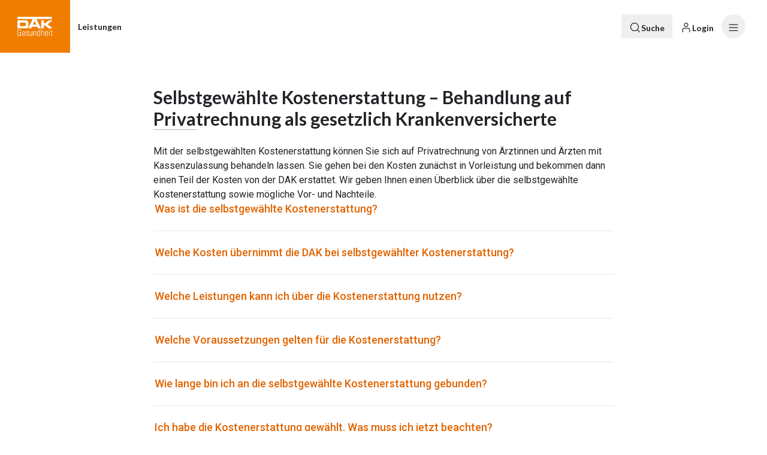

--- FILE ---
content_type: application/javascript; charset=utf-8
request_url: https://www.dak.de/_next/static/chunks/9651.80e76256e6dc1040.js
body_size: 467
content:
"use strict";(self.webpackChunk_N_E=self.webpackChunk_N_E||[]).push([[9651],{9651:(e,i,t)=>{t.r(i),t.d(i,{IcoSocialYoutube:()=>c});var d=t(66103),l=t(95155),s=t(12115),c=s.forwardRef(function(e,i){var t=e.decorative,c=void 0!==t&&t,r=e.title,a=e.size,o=void 0===a?32:a,u=e.titleId,h=(0,d.T)(e,["decorative","title","size","titleId"]),n=(0,s.useId)();return n=n.replace(/«|»/g,"_"),u||(u=n+"-LABEL-ID"),c&&(r=null,u=void 0),h=(0,d.C)((0,d.C)({},h),{"aria-hidden":c,width:o,height:o}),(0,l.jsxs)("svg",(0,d.C)({xmlns:"http://www.w3.org/2000/svg",viewBox:"0 0 40 40",ref:i,"aria-labelledby":u},h,{children:[void 0===r?(0,l.jsx)("title",{id:u,children:"YouTube Logo"}):r?(0,l.jsx)("title",{id:u,children:r}):null,(0,l.jsx)("path",{d:"M37.24 11.43a4.45 4.45 0 0 0-3.17-3.14c-2.8-.75-14.06-.75-14.06-.75s-11.26 0-14.06.75c-.76.2-1.45.6-2.01 1.15s-.96 1.24-1.16 1.99c-.52 2.83-.78 5.7-.76 8.57-.02 2.87.24 5.74.76 8.57a4.45 4.45 0 0 0 3.17 3.14c2.8.75 14.06.75 14.06.75s11.26 0 14.06-.75c.76-.2 1.45-.6 2.01-1.15s.96-1.24 1.16-1.99c.52-2.83.78-5.7.76-8.57.02-2.87-.24-5.74-.76-8.57M16.4 25.34V14.66L25.75 20z"})]}))})}}]);

--- FILE ---
content_type: application/javascript; charset=utf-8
request_url: https://www.dak.de/_next/static/chunks/webpack-4403efb808da1a04.js
body_size: 39029
content:
(()=>{"use strict";var e={},c={};function d(a){var f=c[a];if(void 0!==f)return f.exports;var b=c[a]={id:a,loaded:!1,exports:{}},t=!0;try{e[a].call(b.exports,b,b.exports,d),t=!1}finally{t&&delete c[a]}return b.loaded=!0,b.exports}d.m=e,d.amdO={},(()=>{var e=[];d.O=(c,a,f,b)=>{if(a){b=b||0;for(var t=e.length;t>0&&e[t-1][2]>b;t--)e[t]=e[t-1];e[t]=[a,f,b];return}for(var r=1/0,t=0;t<e.length;t++){for(var[a,f,b]=e[t],o=!0,n=0;n<a.length;n++)(!1&b||r>=b)&&Object.keys(d.O).every(e=>d.O[e](a[n]))?a.splice(n--,1):(o=!1,b<r&&(r=b));if(o){e.splice(t--,1);var i=f();void 0!==i&&(c=i)}}return c}})(),d.n=e=>{var c=e&&e.__esModule?()=>e.default:()=>e;return d.d(c,{a:c}),c},(()=>{var e,c=Object.getPrototypeOf?e=>Object.getPrototypeOf(e):e=>e.__proto__;d.t=function(a,f){if(1&f&&(a=this(a)),8&f||"object"==typeof a&&a&&(4&f&&a.__esModule||16&f&&"function"==typeof a.then))return a;var b=Object.create(null);d.r(b);var t={};e=e||[null,c({}),c([]),c(c)];for(var r=2&f&&a;"object"==typeof r&&!~e.indexOf(r);r=c(r))Object.getOwnPropertyNames(r).forEach(e=>t[e]=()=>a[e]);return t.default=()=>a,d.d(b,t),b}})(),d.d=(e,c)=>{for(var a in c)d.o(c,a)&&!d.o(e,a)&&Object.defineProperty(e,a,{enumerable:!0,get:c[a]})},d.f={},d.e=e=>Promise.all(Object.keys(d.f).reduce((c,a)=>(d.f[a](e,c),c),[])),d.u=e=>"static/chunks/"+(({2e3:"e99863e0",26647:"b420f81e",31550:"61707086",42940:"ad697e90"})[e]||e)+"."+({44:"e961c6894e2e26c7",71:"286a533ec9b37624",78:"afea100cefb445eb",148:"079b74c4969f4f23",152:"8223eb20cc5db336",187:"d06dbde5478e0281",199:"67a61b78a5297d2f",208:"e8abf32977aa4484",221:"fb7b5f4959580e87",241:"a0559de397531bf3",267:"5289cf40fd77940a",268:"accb6fcbe1602cd6",287:"dbdf43e586d56628",311:"06d206b992714587",327:"2cc765ef4bbbe9e1",329:"71646f28861f45cb",373:"440ff66950b96092",378:"458d739e1cc44cc9",416:"00496a82732a2e6d",433:"d4cd87ded5de4fe8",451:"315e2fa729a48d33",470:"1e4a7f96785914f3",493:"ba211745f7fb3db2",499:"5b4b0546cfec4f44",505:"ea032959614d188c",530:"dd65fe80e6909cbf",531:"e3562ba21c5e9969",535:"3793df214cf6905e",536:"8f3d2e254b6053d3",563:"4b5da7aa5a2e1c24",589:"d1d6419b6f5b9f35",621:"85d73b837fdc501d",635:"7356412671d102ae",660:"b78a404af36ed7d9",681:"6d0a15756866640c",684:"761ef08eb969ef70",700:"91efd945319053ee",702:"7ee3d33e2868614d",711:"7218157a339956e0",861:"e681daa5ac8f3236",874:"015cae107f2df167",877:"325ef60a7453c172",884:"0e2ffe48c39ef92b",927:"f09bcbdb0a7702da",948:"8d4fb09e4df8423f",970:"f61b702dcc0eebbb",991:"e724add700fe2fec",1028:"bc38c800283cd6da",1086:"89ce6aff1945a77e",1139:"62dbf2a140425ebc",1140:"2bf2ac5ebf52e287",1165:"1efed9fde9d982ee",1171:"c8b94a2bcc3d06b9",1227:"8b23e97116a8ec3d",1303:"587899a24533b68b",1305:"83ce3764f41d75b6",1310:"d381373d5d6d807a",1318:"a5ba1cd076a99280",1328:"5c41d5e2caf2b417",1331:"fc60476430db1a15",1355:"06ee282dc5db19d6",1363:"5b0e9d872456e9ea",1385:"aa999ecef06ad568",1410:"c7a0d6c03c17642e",1442:"38652df02faff069",1469:"61d6c70a6e5db155",1492:"ee5419dba967c398",1494:"0a5822a9e355ef49",1503:"5aa7420c47a4bf34",1527:"c8ddf75eb25d72f6",1560:"25819379f23b28fb",1588:"69f851cb968885ad",1589:"ffbbe9c07d146f23",1596:"aa6dbb575e09e6f8",1615:"4d879ae1c276e232",1648:"ba18bbcba1e49a3b",1704:"7a8713e45c1408b6",1731:"b174a62452ce968b",1765:"8ed1fcad90c0ecaa",1770:"93f87746eec294e2",1795:"e4e9262ae6a3a6ec",1820:"755a6cd41bd35e9e",1877:"b3a837f5ae41454e",1884:"fd3eae3b5998039c",1901:"c9ea53c75c54fb89",1902:"3440282183548f37",1935:"308c4ac6dee04294",1986:"29ae9701098ee4bb",2e3:"a05733626279f80a",2004:"6585f70a55522c3c",2046:"28daad2f3031f682",2053:"75d17ed2c5ca08c3",2054:"84981f3812e503e6",2103:"e6d38e8fd40f7b19",2144:"a29e4166b92c6514",2148:"b44a387c4775987a",2196:"d941e505d56eb720",2230:"4ab602c0818262ae",2256:"dc0daccf7bce5056",2308:"cd6a3fcb8bb5d78a",2343:"f582f6836265b5a3",2369:"88f9bf0c8d9eb056",2447:"cf95567b4d9c06a1",2450:"a893f9cdac60f8c6",2459:"ba449fb0026e7ff7",2461:"e33126351ec88a7e",2498:"e8928a75b9504ac4",2500:"205724dcf60b0c39",2510:"f5cd50d0ce6dfc52",2512:"8db3ed4e7d16ad9e",2528:"3a6b3b7a114de05c",2538:"c510e1aff9aec50e",2542:"d211ef4faba44602",2587:"0459bd0f76e3912e",2624:"a71c955a5a7af8b0",2628:"3238700d6cc5370c",2634:"a5ad9bc76a52bf42",2659:"a65311d179ddb5bd",2722:"10fd47250a1762a8",2745:"e4f78dfd72f00c83",2750:"0a4a52e4baf77528",2751:"133582e8d086d6a4",2771:"7301e4bc2b283600",2796:"f6ac01f5f9f7c683",2876:"ac667ce64ae3467d",2881:"ff695060c3a6331b",2889:"acf35edff97c0b96",2899:"11574911778c3e9c",3007:"373ed011dc7196ee",3053:"a9d15e6b488f5b06",3061:"8e15a41dd66390c0",3081:"d3dad572464116b4",3087:"5aea4e8c17dc1e80",3119:"1a0b52f7f56c17e1",3160:"ca9064397d9f2b48",3161:"b05b47482828c9f3",3165:"68b4356be8120d40",3187:"29e094f629e49185",3208:"c0d838c13adda0fa",3270:"0a6fefdd1036e8c0",3318:"4d83ee3d0de7cf9e",3321:"d18814823d17a6a7",3352:"5a7fce0ce749ad1a",3366:"f1e75efa7ba59140",3381:"84acb188420de2e8",3403:"495d0e81497f8a4c",3408:"76e7216cf333453e",3414:"4a49e6edbb2f9bde",3444:"f47f670cd7d324af",3532:"6c3257240c9a968d",3541:"dafa51af08e3932c",3565:"cbb09b58fdd7fc3e",3608:"180c22e22f3bc6b5",3613:"c2764798b53798d8",3662:"bf2c2b7b5388f687",3690:"7be3740504676e0a",3712:"eb8a90b5ca7f9c02",3736:"ec3f4ae53f586f3c",3747:"8120cd77097bf44d",3785:"05aca3edbfe64154",3787:"69a95856d83d64ee",3814:"d7e36b464d50e762",3870:"ba0b84fd87b32449",3912:"5baf859a88ea81a9",3936:"0cc1fd69d94fdf15",3967:"018f8ada8be59204",3991:"06935164f1c64c88",3999:"517d00af95882df2",4006:"1dd769bee41691bc",4025:"1711c2ad1e9e32b3",4059:"9fae0e4af13d3d9b",4099:"7bb6abcc6b72f1ce",4102:"183755c465bf56b6",4123:"616ff171400fe8b9",4130:"cd23cb0956d88d8b",4190:"ecdcd3d85367e792",4196:"677bf2a0a6d96652",4220:"a7732e691a801483",4272:"a0851544986a9d8e",4306:"8caca342bb5b61bb",4333:"b707de46ab524c5d",4364:"8eae15100b986c5b",4367:"d44c3b06369e0d24",4420:"366a6eb3293272fe",4481:"4f6082c6a4bd1a3d",4509:"6f9e0c911e7d6c42",4568:"de3f095c5a431e2a",4575:"a0dd39f008a86e5a",4616:"7d380a0a455632d7",4620:"07f7b0890a99815c",4639:"ae84e1d0c0daa876",4661:"9120156057bb53fd",4707:"5cc0c22b73370e46",4708:"e85d685d1957f3d1",4732:"a80ed466a6d55782",4736:"4345a25f5bac6dc6",4742:"c66bf81a34a3a76f",4750:"1c93a17bf1539761",4790:"f01d6d93ac3bcd40",4836:"00380a52ea0a8741",4842:"b7b2b8162977871f",4843:"6df0ac63ccc49b6b",4849:"a2004adae7753a53",4853:"d22d7169df98e257",4880:"0cd07af12e3d9a73",4930:"3e0639afbb078ac2",4933:"baeae9fe063b0e01",4942:"cbb651a1feb3a620",4954:"4b7a2498fcd922be",5044:"c909b72dfe8382a1",5118:"620e450f881b375d",5124:"e23a231beb60a116",5160:"e3974e43a4d6dc80",5187:"09bb0bcf0ffda37f",5191:"a778361e4989c9be",5197:"3e6bba36afb83582",5236:"d140f88a6b3d41d5",5243:"c6cf5c41ab383de8",5248:"dbc558f8f7f57540",5250:"2052f4c8ff950899",5265:"e4853e65580c9d96",5315:"2064953a3e90bba2",5328:"eeb9045f46631125",5397:"4d6e0ce802480433",5414:"0adc91b870b5130c",5450:"2b95477b1c88bd9f",5451:"5af69f74cbc00c44",5497:"c19e22c06ba4e0b7",5526:"ec63dfa75783de0b",5537:"00eedade63a18b1e",5598:"2e355dd52fa16e4f",5613:"0d1353863b567170",5630:"010f915782189cbe",5638:"34ba4eb53af053bb",5684:"5ed4faaeccd1f87e",5688:"caea9d75f7a7836f",5708:"00eedf4b597086d1",5739:"550217489a97afc8",5850:"6cd3a812944d63af",5869:"a18db9bda04b733f",5919:"3d99cc6797515151",5933:"a718f3ad713992a2",5952:"02ec341e69d6b5ec",5984:"e3863ef4fc21c233",6002:"929431a0bf00faf5",6003:"4cbe9d3b3cbf3b4d",6023:"332ec649ee97e6c8",6121:"e4704e0ec8e6a7d1",6126:"5ef1127717d0f6fa",6161:"a0377cb42de7f8bc",6177:"deb87a0ec63dec3c",6235:"eb64e04336a0c496",6389:"2a55ffba04df3f3e",6394:"0a254865e65ac7c8",6401:"2592a8a0b9140bb8",6460:"9fa8a050b05fa81d",6471:"7c33b2287ea8c406",6476:"e2c62d82e997caaa",6490:"794078203e1fb193",6491:"5adb41322afa402d",6523:"a227a4d9fbf3f98d",6587:"074ea1554cd05c57",6592:"8459fe41b5a8a0aa",6612:"e4980fecc9a0cd36",6644:"02eb1e178d6d4242",6683:"665a5e4d30044fa7",6695:"05683e80824431d5",6697:"48cd073f466ea59e",6714:"6628efb4556f21d2",6745:"62ff8b52801fc649",6765:"f803a3b3dd517bac",6778:"f7367abd43235e93",6786:"7052f79a48bf93c6",6872:"a9e2ab0866353a5d",6876:"7e99904814082264",6886:"3513636e1f06dc65",6900:"ce868638f040f96d",6938:"425aee2e841c2732",6954:"1303203abb5e6a48",7015:"145a22563f04efea",7046:"87d2992580d522e3",7053:"49d1a339bd89a773",7055:"c734ac4089313b77",7057:"14b5dc251a182e0e",7102:"548d394cf808b9d9",7119:"56391fdcd7baeb04",7163:"63bd7f99080e7837",7209:"eb5ba4d9fdaa63bf",7240:"7d2746a674ed7c90",7301:"180fd3c8cc751b82",7307:"9149a96975a4ba34",7344:"b93a4c13f3c6eda8",7381:"ad4b079fee1f959f",7401:"74949bbcef6ac53e",7435:"9ffdcc580cfc1199",7485:"83ed260e215a12de",7549:"d74db99169c657c4",7571:"5c003c75a2217b1f",7597:"21ce766a8e3e8435",7600:"de99dbcc1b867528",7614:"9402fe8fed08d4e3",7627:"fe105918dc34cd96",7657:"3f2848499dc008e6",7717:"817edb20928d6122",7718:"1b91552ee8eda411",7764:"c2e7116cf64b1c5d",7770:"3b3abd7e17fe6766",7814:"2b37248dc5428397",7836:"a5f9a5589e816f8f",7857:"6b3ddf340d36f670",8001:"1f8bd5dbeff9b6d6",8050:"51e66744ece2fdbc",8051:"0fd4a35857f92968",8152:"ec69605a1c7ecda0",8174:"5cf32ec125c1a480",8212:"985ef369a28e7c2d",8248:"5fef06481ece3b8e",8267:"0de3e0f651f33265",8279:"d262e08bdbac5ab1",8281:"df7df6589948ca8e",8310:"551a9411e08abd87",8354:"78289203945f42bf",8413:"020741ccc92b3b46",8424:"0b233bcede5cf0c0",8438:"d5b40f4722941de9",8444:"aa50a8ea0ba2be54",8463:"6eea4a647aa8a4e1",8466:"659b8c0a909d9bfa",8473:"f3a604d79931494a",8487:"02a67f3e8fc0f4df",8504:"02989e555acd3280",8506:"0b8c802c7f96d6cf",8514:"0e5dca7f5c5ba828",8521:"a4c9f854481274ae",8569:"cb12ae1969c9a402",8576:"2cdcd7060a682197",8618:"c8f57e7890575d2a",8627:"fba4bcd5d202cfee",8638:"0c45a00a691cee25",8649:"f06632c9f272b354",8747:"6e994568ea1be079",8760:"9b0b6a3a9c026531",8788:"22326d8828096959",8816:"67db9e8ebd6bab74",8834:"e72cd46f567f2e02",8875:"f16399a764af9352",8881:"81ff210d92e61692",8917:"6054a933be1b4512",8925:"9e8fb8fa607bbbfa",8961:"69aa1985a25f88b2",9028:"65fefe2b755c2f94",9057:"b25c39720074bbce",9077:"bb0bae3f93b2e256",9094:"d9e6dfef918cc6a4",9194:"5f6491e9fb4b27d1",9245:"d954b08170bdf106",9261:"985f666f51a105ac",9318:"40a2d1976d9c4680",9328:"ba98c811deb4951c",9369:"95ac9c161b1c03b3",9395:"96af927c6c683d84",9409:"9b0a8bfd2c05cb24",9413:"b8dc446b3c0b4a75",9420:"93a68fc96e0d804d",9441:"ef18e407b5a8590d",9443:"2352c8ffe1591b03",9468:"d8b02780e7d6c39c",9541:"585d923e44659028",9548:"9d287333b59b9f10",9551:"564e58ec768e57e5",9566:"e49dea1cc01ef83e",9580:"8707d6188394bb8a",9595:"6b33b2febf700ac6",9651:"80e76256e6dc1040",9681:"686e6f38ba2829dc",9714:"e07dfc3b74dcd0ca",9729:"032c1e73495acc91",9806:"baa86f106f469d47",9834:"6ee4b44980878090",9857:"84a98e8e5d39e7fe",9861:"9aebf67ac64be38b",9906:"8de5b4b572eb647f",9924:"7051f1915807d10c",9946:"88b1a2f36b3e0661",9971:"118b494ea2cccfc6",10040:"3d782b714dc0e4aa",10087:"16d7a5c0a47f7161",10094:"7e5034192d54b502",10103:"4c7955744d95f31b",10177:"284fca21cfa91f1c",10186:"f9aeea7f1a367281",10193:"66fa0b5f1fe125ed",10290:"af13842870a8951b",10343:"bd2e3b978485af15",10382:"fddf7d0dee9e4837",10393:"f36b5a10ba5f6441",10426:"7cbc53a8317f9db9",10434:"4310c8fcf87dbafb",10465:"8a2c1d6570b6d12d",10475:"2813e72dff38029f",10495:"a2c7a02daa9246fd",10530:"21c95e2f4ebe5512",10535:"9f4f8775e4e77d72",10546:"1d46edbd66d309be",10563:"f92a553e4d4b49c2",10566:"871155809ceee140",10689:"a544375de3f273f9",10732:"f366c4704dbb91a2",10767:"fefae3f18528235b",10799:"10c46b639dd120ea",10803:"c876f33f73d91e6f",10822:"c9e9b62d2b90cc37",10863:"81c3c6c29aa272ae",10869:"4429f989497c8a29",10884:"0e583bf460354b61",10897:"6a31b6ab23fed731",10920:"1bfc64eadc44ae2d",10940:"bd1b01753e704f9a",10985:"4a400bf5c2311d4c",11018:"1000e36ec6462852",11024:"3397602480c19c9b",11029:"d714eab0150bcd77",11079:"f5b1b78e09657847",11138:"c90408ad15099695",11155:"247f4d9c7f3151c9",11161:"ac219aab39185262",11234:"7aeac10f67609eaf",11255:"1211bac988cbd5b8",11258:"c8661e837397041d",11271:"4218fedc8b14d0a5",11358:"45876a136747e432",11394:"3055960b7bdefb47",11414:"8da945ce19e6fdf2",11416:"c2b711fc0ab38721",11419:"b72605786294f50c",11434:"9bd9eae4d2cb2a27",11445:"0a43180c3eadb0de",11489:"83d8a843227d809f",11491:"5e37f94a8dad4ab8",11610:"15bc4cd87678a839",11615:"4d42e814456cd280",11637:"8c2df5357ec28198",11642:"84da5230edb2cf1f",11662:"8c83aaa81bb2fac7",11664:"1f065da63cf9b823",11673:"0a62edb8767274e9",11702:"32870d78b9513f2b",11720:"232296f6db1885fa",11801:"3e020bb4c48b943e",11804:"323e01b86916cd45",11820:"9d452a164bbbaca5",11847:"e7cabb5372f6eb7d",11866:"19875fbf0d18d73d",11872:"65767161c5146efc",11898:"d6b8ab7e8ef481c2",11905:"9c91ab1825e265b6",11924:"fa85a47c06b808b0",12019:"eb5d38a9018a65ff",12038:"c2fdd18c40dce501",12041:"2b7e4abb5fe19189",12088:"2c4f30c7bf886333",12101:"e0e4c29e3bbae151",12113:"8e3968556db2c7c3",12127:"7b45d51e3bbe206e",12134:"8752ad02ef826024",12156:"03f12569d92aacc6",12188:"0d9eb3060a3c189a",12274:"e2e0003c2aca0cd0",12302:"3a35a99989dd952a",12320:"d97f5a8181364381",12367:"5a6332c0cc8b4651",12384:"48039c8d70a3bbd7",12385:"23db74ce82d981a4",12402:"51c401a8804e88a1",12406:"8710ab75a30d7687",12412:"f9923e76a8531864",12426:"393adaedb4315679",12428:"cbf9fdefbfabf9bd",12436:"b6fb524f889d7fee",12449:"4820d53125c39420",12459:"9d50dfecb2d44b07",12473:"c614ac017046fc69",12543:"634b77cd811658ba",12567:"168691b829fc86a8",12568:"4e48c9c51d012f1f",12598:"1f6e54c9388162c6",12612:"2efb605cd2b319cd",12637:"488271a12d934471",12644:"de10a99f8c2b9d9b",12688:"6d7ba9cfee70281b",12700:"1a585b759d77c45f",12718:"480822904465b442",12725:"3bfbd243bb04d94f",12743:"427c1eac9e99ef0a",12779:"eab8113d6d27ca91",12788:"dfdbf42b19555368",12802:"22abc74f700203ee",12811:"d12baefeb8a42b40",12831:"4d9f67435d1489f9",12834:"c9fe55c97b100798",12839:"72018455b3439f4a",12845:"a97ddeede235a6f2",12870:"90d5d26d1a5a5466",12889:"28af5d85c608cb7d",12898:"eaabb703643a1cad",12919:"5975447be1c8f917",12930:"4b05f1549a56d4d1",12935:"d116dc8564e3c5e0",12989:"6afdbb4c3279cc9b",13006:"3cbd8911621c218d",13040:"2a2194d199940f0d",13115:"187a77478a00e589",13169:"8df106858c603e8e",13273:"9204a6c6c28734c6",13275:"fc4cb4e6be88d38e",13276:"c881524be75ef0b5",13279:"4711b84efa747d23",13296:"d82fe82b83c4c5d5",13315:"30ffcdf2301ac79e",13345:"817fc95c2d8996c4",13346:"0e584a31b61442d8",13378:"42cb841b9484b853",13389:"39f6dc92050927ea",13401:"85bc16080c768ed5",13434:"a23b15ef0966c815",13461:"7d5ed20b49e8cbb4",13466:"293c33828ae746fe",13475:"3c7e9927550f275f",13558:"6e524284723a0c1a",13571:"9221fdfe95c61baa",13576:"59edb1a577c5092f",13638:"c57bd69b7fbfb599",13655:"34525be5a9c69ebf",13785:"bf10d0fda2965ef7",13789:"2635ea11676069bf",13890:"68f8cc8c54d11d20",13911:"6f2fc6c78822a772",13918:"1d7b7f6716f07d2e",13959:"da7d0f211b438dc1",13973:"07a2813ac63e05d0",13980:"cf47fe97b6b5423c",13988:"22c5385f2924a8ca",14004:"30865a0e539ad105",14098:"fa04a22d2b457cd6",14137:"13e5e7f3ae288b24",14161:"9b6f67d3c233626f",14172:"e988e56f4a397e98",14189:"52e37f1bb779d5fd",14254:"5a14c06fda0f8ca7",14270:"f72d6d753171051d",14273:"45ebb0f667858827",14274:"674be388d22ace51",14332:"23af8f2228985df4",14336:"5f986761e20c4bdb",14342:"33a13658421e1f80",14378:"2ebcaeff475b0c1f",14388:"12b27fdac8bfb79b",14439:"d893d2e52e346606",14441:"b7c18c2f3635f667",14522:"b9e184a18492d12f",14526:"4517981c7aa46185",14545:"f6a8a385504d165f",14552:"7ebba847d23625c8",14592:"1f04bd6dd531ac63",14599:"537ba8f612baf184",14611:"f9f20e34e3fdffac",14650:"553db85ecdc338ee",14745:"9de59eec099d71c1",14786:"1e69b44973c4dfa2",14796:"8f2087a2b276d1c7",14811:"fa311e32e147b69c",14836:"52a5068de0e94576",14887:"ef0add436ef61de5",14888:"6c556b19d55f1513",14943:"4f947e8481c00c2c",14949:"69ead1d4778bbe84",14952:"2d3999333760a7b2",14975:"181d6f90cee8ac80",14981:"2e0115d16e9cbbf3",14989:"65642f178dfa66c2",15008:"a37e26468ec1b373",15014:"d920dfa0d160f1ff",15021:"e4e61a8a7513f619",15057:"950fef68b7030531",15149:"b3622f964e19054e",15154:"598429388a9012d6",15181:"4556989eeff5bfbc",15199:"50f6ad1540e95603",15257:"3c691cedcc830ad2",15271:"49804fe9bce0b4e1",15290:"e363238cb144780f",15302:"e368a54443f3ff71",15325:"4003b0de5f9eeeb8",15348:"ee990b94b7ea268d",15429:"01619dcfeaacecdc",15430:"5a0774cde81b8693",15483:"0eb2a62026fbb90b",15503:"65d3d8bc4813b1a7",15563:"af911853e6ca6e24",15603:"075d90420d80b13c",15607:"1207fb9ac78838c5",15648:"1a89382c1bd8ca2e",15657:"23bf428df42ce4e8",15720:"0a8de15ba5d9ca61",15743:"05ccaf2c817417a4",15788:"49c3254bf9bab6cc",15819:"a2ad2073aea0287a",15821:"2111b7f7d3fa91af",15831:"77d293109fa31c37",15850:"d59d166bcb0c05c7",15865:"18e83b854263437e",15871:"b7f0f07859f83c14",15880:"3bdf69052ee49793",15929:"ba5657cd62f8ed61",15967:"26ae0f110be24c85",15980:"faa52d65dacff32e",16029:"28a13ec90b6cc936",16043:"c62ac2bfda4da99b",16082:"0f9d5fa69046f15a",16091:"c99b18bfd906c08c",16131:"dfeaabdd71c2dba0",16139:"92b0a4a957d5b451",16153:"fab3e75b387bc6a7",16155:"4d2a8cd82eebe7c2",16169:"1a2460525a124988",16271:"e82448fdc725f681",16291:"eae9a49f227c51e8",16301:"f70fc83923b82c23",16328:"a60d79df4bcc8947",16337:"caea732b684f092b",16373:"581939a4b1d6bdc4",16411:"570358cce7a3dadd",16429:"b18fb4a085fd3d26",16455:"72c35150cffe96b8",16463:"897f9e21516f34f9",16468:"deb21e2e23c162ee",16480:"a7915bb73cb02acd",16489:"ea97b04a205aa57c",16514:"e88cb078e68dba6b",16534:"351812e8c8036307",16541:"22d85e49c4aaeef2",16595:"eb8a23741171be55",16618:"0dd6e8272333c2c8",16627:"eacc361821ffc54c",16635:"3db9f01f2b41e11b",16702:"b8531480c5f5d3d3",16739:"d2e2704401cf35ba",16771:"5a6dff5aea20a1b3",16796:"211fd1afedb61f00",16821:"fb3e46785436256b",16842:"5f15ddd55701af48",16879:"cf20da1c5c3a5f9d",16925:"9067e54b57e986f9",16953:"204e049cf3dca5fa",16993:"84ef39c7bb78d9c8",17018:"c1d7dd868dafe9d0",17061:"3fbcdac3dc5e91d7",17094:"1a5ee79aff4e2f7d",17107:"a1c7520b1f492719",17114:"234da1426172b429",17143:"c35613ae9ebf5570",17154:"202db0e7cd11d938",17171:"624695f072fd835c",17181:"46cea2036b7d517f",17196:"3310ab921b018ed3",17197:"5c073fc05f1767a0",17199:"21eebcd79dd8c34a",17233:"bb001667fd84020c",17250:"7d496b327e7fb891",17271:"f72f5f444a2155f0",17337:"0b5b7cd0d4c7b732",17343:"c4388c343d61b147",17354:"68a674a3752c1c85",17400:"85afbd7415f88fdb",17450:"41d9528c1a10e473",17537:"b21e72e15959008d",17543:"5c873356dc445fa0",17586:"e095211f57b9bd0c",17589:"d97fffd17a3456aa",17626:"cf34a25f6b7bd9d5",17641:"d9a8fe4ad143c4da",17644:"a1914ba1ea58f855",17673:"6cbd7dba03765738",17674:"2b876762b3df9304",17702:"3cb3a394367a06de",17794:"3c0387eb9e8071f8",17859:"d8305e6dbab4aa5c",17921:"18b3bfa4f6b35951",17925:"45ee9baa77f9874c",17948:"edce4a0dff8d566f",17994:"ddbd02d59d85a53c",18006:"fda60281bc6f1e63",18075:"4e6f8230692cb8d5",18095:"817936c32136a54f",18122:"e1c3ec8de536f0f4",18136:"d36ebfec72570cc8",18165:"dea757add1a59ba2",18170:"39ef0ef24386f59f",18189:"48f8d7cff9e5955c",18204:"66820239d6c8e423",18233:"a8a68f11daa05273",18282:"7d8b7eec8d6025c5",18294:"512f00ab2723022b",18307:"e285550f17c31e0d",18329:"1cd8871db24ca857",18473:"dc89088f7f3af43d",18491:"6567136ce78eacd1",18526:"8875b0c72aa62d05",18530:"c180e8586ff913d7",18559:"7aec98080187248e",18661:"911e221afa848a75",18684:"ec4a721c2a633206",18691:"94a3abaac8c352e1",18707:"3aed3f19896f5336",18725:"0d3efc63a4929d76",18741:"67dae891e8546e99",18746:"f4e09b31649eb085",18835:"2f745d13d778b4b9",18904:"74045c095ca15d50",18914:"81ca78fad621aa36",18926:"d317392047b59f47",19002:"020dd99fdbad6682",19006:"d3553045d5ff381e",19009:"e9ed97877443cfdf",19027:"b1d74cfd3805e675",19035:"9093d6806d0a6dc0",19042:"8e3b0ff4251d3093",19089:"21d796fc8a2e91ab",19149:"c2a87e66171319a8",19173:"62061d985212cca4",19179:"02758d08c493696e",19190:"e512ccc2d9baf033",19229:"d7814cfa90b3ea89",19267:"eefe5757a09ef79e",19359:"31a9491fdbf48a7c",19383:"7a880f2af49c795a",19402:"72ea4365b2b0f8c1",19488:"5401bbc592c3209f",19492:"ab6693f97647a48b",19555:"64ce33b5e33bc793",19631:"7976511d89df5bef",19725:"32c1611473de0268",19750:"3193583650eec26c",19757:"4c16257c713aad9b",19775:"5146841a5a51fc88",19788:"283e4e5127f29582",19800:"292f70c79e9c11d1",19806:"303cefca082ab100",19824:"49d41f8d95506d73",19829:"b91972581c0481f5",19836:"c726b31b25d9a5aa",19863:"8a27e84e312c0ca8",19934:"7c7bf59dea183308",19947:"2eb8b80830f4e2dd",19973:"56cc4a683ad0c28c",20122:"0135a428879950bf",20151:"0725db97428dda2c",20185:"3b0ebd999ce9b1bc",20192:"d4e2a0bcbb8a825d",20198:"c655a4bb23e533a4",20201:"46900b56034d8624",20238:"37fe8793ab86a87d",20256:"e9a0e1c45d11ce09",20329:"954072d172a8bf59",20395:"8f197808ec221232",20406:"867510471225e11f",20411:"084be7602ddd60f8",20450:"162c270463dc088b",20452:"1a056fcc1a567f44",20496:"938ab60ccb024ceb",20557:"146b875e9f2a44aa",20570:"1a15ecbc7559cebb",20641:"53fc95c86640c3ea",20652:"8b5354782ab6b431",20791:"390eadb51eb78dd4",20792:"c7f3e5aa3bb286b6",20807:"d28bea3723ca5f24",20944:"38e0cec69bdbab41",20987:"94984cc6cb4d9623",21006:"984ef7bffd44b888",21125:"54466e8d2ece1429",21129:"5e915e2b72a86e0f",21158:"d6a8fbe2831fd58a",21174:"4cbc1795627ceb66",21220:"c9c07df410d1a011",21239:"c8594ed7694f395f",21317:"20dc58960e430945",21324:"11412a771e9f8ab1",21344:"3b10d44e1c7ceafa",21347:"f00a24002999c7a7",21430:"976f5ad07ee4973e",21446:"d982e29e17c741ba",21483:"eeb09323a330c5a3",21593:"c6f417c2b07c6f0d",21600:"0b252561ab4e6fd4",21629:"9dc4e8701562578b",21631:"a48450ea74cc584c",21635:"5b17e8ca7738ab0f",21665:"d161decf21b37288",21670:"fb0da7a49a871073",21675:"8013d77269622820",21686:"2263f5cd67b2bb41",21712:"0fe190217f4bacf4",21808:"1a152e0a4e773867",21811:"185532a988c6ec44",21816:"11ae5ce0cbc48472",21817:"a35313f73df05fbd",21864:"12ae3889992bb33b",21889:"7bbe666ffb8c1fe1",21891:"8ba0b6022582180b",21919:"304e9797e5d8a315",21935:"7ed07f79f81a1e13",21954:"81f69c7d68d69f5c",22018:"3f56f1a2f00a17a2",22019:"4e320049a9bedc2a",22064:"ae912fea9534cac4",22096:"6e999c62fe555dd8",22108:"fe3514cad389c91f",22148:"60dbcba153a6712c",22183:"aa2432ec2069b431",22195:"ae63448d5bdce619",22287:"d91f5ee596cc93b7",22303:"1f2b73fb5de088a5",22310:"a1bcb24b4245509e",22351:"2c8676063f09ae28",22366:"5bab08b759a92532",22367:"18ed37b2e6ec3609",22386:"e515827d70482a6f",22394:"2d54fddbdf03115f",22398:"17248a11fd5f14b1",22412:"810b363425127e3a",22436:"142c1b34a964050c",22437:"fbdd08c457292371",22466:"7cffed9e44279565",22483:"578b07eadcb0f441",22553:"3dccc90365435161",22581:"5f64e5f0338d89ec",22586:"4802ab6dc650978d",22609:"b99fbb2f05edf8d7",22617:"d3b2e471021cb64b",22622:"b78c82e04e854b54",22689:"10991df9455e94a2",22700:"c7a7438f7ed9915a",22741:"a4c4903ffa54e246",22745:"1a4bc39a34804de5",22752:"0fb678efa18c24d9",22758:"826ea1d9538b2edb",22795:"e53e57dc6a371b98",22824:"7344521959cdc0a4",22839:"401c2c6c1ff42018",22855:"de7ea7599fedf6ec",22894:"e17b71230e5b9185",22935:"c185d59bc4d0fb27",22984:"c9a1efd703bb8cdd",22994:"ec41b6b875642cc8",23041:"19bdf0ef053f59aa",23103:"2dc874d2bdb9ebf4",23154:"0c67f516578dc961",23171:"254861e588f458a5",23175:"7064c715a8713aed",23195:"af51a9b6b3543e12",23217:"2ce4a2eda04d342e",23222:"27c84f7de2333d02",23228:"92551be6e95bf75c",23238:"5e8ae15cbe838442",23241:"bf60830d8de63494",23244:"fcc038e86a4e1431",23267:"33483190e0651ae9",23269:"3b1fc31c884e9774",23294:"205061d7b556e1e8",23308:"7d8e772622cb5d16",23362:"07ce0982007f9234",23409:"7c148f34cf63ff30",23413:"cb8accc38bc901f9",23453:"e1556e11b7a8103b",23456:"e604625f0f3cc83f",23535:"dfda4117e5556e62",23550:"418a58b06ce0555e",23598:"b930bb17f4852de5",23602:"1172e85dc2217635",23679:"185ca1ddc51a5fb4",23707:"5ca6f09aa8257e1b",23744:"08e475cf00e8a5bf",23755:"57cbeca2a877bb27",23819:"da52afec765340cc",23820:"9d00d27f8f35b584",23824:"09f6da334fbf4e13",23830:"1e42b90df90d450f",23853:"8d3cfa82d0e88180",23855:"b9e3dfee2cc43dc7",23877:"d5811c623aae0d5e",23888:"ac902e43c7f58ba6",23908:"5ad4396d7570e1b4",23911:"7db1dff1829a3cad",23960:"3b6faadfe55e039a",23991:"730f1136a2fa9ccf",23993:"db8c3a34a95e1f4f",24067:"136b80a65ccae39e",24081:"62b65115c0c607cd",24111:"280d416c106ba5ea",24121:"6841b72cf69ce929",24176:"fc7c75dec90a45af",24178:"cf7823af1a9e4b0f",24185:"e9a2b365f17c743d",24203:"6f6d4c8545b24c8d",24219:"1676302f1427c488",24272:"ed2610173d812fba",24309:"dbe4de545e6edc0b",24316:"2394b353f27b2668",24318:"57666e6614cd32b3",24323:"c3f459d1ea81a8e7",24328:"114a362ad7d2ce59",24357:"68df479d738e72c3",24394:"d8d4f7abd8d81ed0",24449:"1fedbc464f1f8ca4",24466:"525e3736811b7c57",24475:"48657358bcffb006",24481:"ded61c83b80327af",24507:"5a24dc94476f032e",24520:"30c940c5282c6b52",24531:"14813103204995de",24576:"1c44ca43ca2c20dc",24595:"bf50512466ab9979",24604:"d1c8936e5f8e2f44",24621:"0b79a08ad475cf4d",24631:"3ce1d75bffa396ae",24651:"cfa9ccbae3139c80",24686:"a104cb2ae14b1021",24738:"0bfc15cf0fb7c0c9",24743:"3e7f035e2a3c88d4",24775:"ef3b0f3ccb19fa7e",24803:"2ff3e387ad3df01b",24883:"3d39305baa4e138a",24903:"50d0abd4b6eb2ecf",24922:"4b4a8a00f795497e",24940:"e221a39002b42570",24942:"0d7041609fa02d58",24946:"d8e41784ef0697d2",24951:"4db1509cd51ebf4e",24985:"be279acc7d93c096",24992:"6bce68fb57429642",25048:"65282cba8b76d251",25055:"cce901c0ca067b42",25095:"182b7a8f36021e48",25134:"9c142aea47cb8200",25174:"b14b5cf67f108f71",25187:"bf9a9285aa9df4f6",25203:"f649fd2d64eb33d5",25217:"add60cc570b1dfe0",25227:"69540793f90f7bfd",25242:"f6073bfb775a8cb6",25255:"5633ff6a9e3bc359",25279:"390be8fff0ecd563",25345:"cbe8b87f4f7b4a30",25352:"fa008259c75dd47b",25391:"cf8c5847efe244f6",25441:"b7c175358a96ff9a",25490:"f7122e79331def1f",25500:"7d646a87254e2290",25520:"b36d4d28bcc26567",25531:"770e6609c26ba7c2",25541:"409949057ec082b2",25551:"d296c8c698dd0632",25572:"ef5ddd68d966cd8f",25690:"7691b4132f60c44c",25715:"d386c32882b07327",25727:"9e607f664189870b",25731:"c335ac648f15c5fb",25759:"e96a44034d84d838",25810:"761738ddc6219261",25816:"994a0655c84c83c1",25819:"92eecb392268c099",25820:"9e7650b2579204c6",25869:"8768194c136a43ea",25871:"13555689dad3d83e",25877:"d82a0b1a3cee863d",25883:"ef9a4cd722f7f7a8",25904:"439612b1e73cb5ed",25909:"2be0a71bb327e9c6",25935:"37542bbf0faf1975",25945:"f72f5c53de3c723d",25955:"4307e3d33925714c",25981:"40777355981164c1",25994:"f0533574a78355c0",26003:"1c3ab4010b4a5423",26017:"6ace904b0ae04e58",26019:"2781d89e7d5a281c",26047:"3747ce0d00fc11c8",26055:"375038b435b2e508",26064:"4cd78df3028a8a9f",26090:"cbfedf6d96165b28",26091:"8a341e6b24fb198a",26110:"d374e96c8c391841",26128:"cee0ffd57e7f7611",26140:"897f0b06f5561bbf",26220:"89effc8d887aa668",26224:"89b121fd5361c7e6",26235:"588d7f710a4a6a6a",26330:"0da010f9d5f48e7c",26411:"ccb9277f8f05f059",26415:"e0e59bd2de1f6672",26574:"4bd1399c4aab9b37",26614:"067325e093d854b9",26640:"1052a7405fa02db6",26647:"2ad77a80d1b9b1a5",26819:"ca4402c03338c4e9",26836:"f5c7e08e2c0990ca",26874:"fdb162f07897ef76",26929:"0f925f33a94c3683",26930:"774c55bdaaee6f3c",27e3:"f8e2d13eb6d28bf1",27010:"3b970840dee0a877",27032:"2df261a0762bef07",27214:"588eb8fe44a85f65",27245:"a2a476cdb27e4ca9",27313:"687995da40424ad1",27324:"1b0d64c5e16a2a64",27362:"d30326815d4487d0",27381:"0eb9b841478e2acd",27418:"3ec542514f9f7c28",27421:"0effb6d39a170535",27489:"0b112942bad7619b",27490:"512f7f9da25a6296",27533:"0b7fc1e5a40c341b",27544:"8a76d45645073fc4",27558:"ec294eaeed40a5df",27568:"23fa52747d1b8160",27608:"91355938368cf98e",27625:"496b5a90f9700984",27661:"7f6384feb63538b7",27715:"d69317ea0c0b985b",27742:"d988823fd9cf5420",27751:"9d00e7ff8f99817f",27764:"d683c7be5763d47a",27773:"ab7a780c3820d3ff",27888:"5455b822eccec682",27896:"f18b53f53fb381dd",27988:"7235b029f3917b6d",28009:"eab3d202f7d24987",28055:"8533cf91de7755bc",28069:"1a7fb3517782542b",28072:"3fff3e25e89d482d",28094:"b5ee8d85404285e7",28104:"7be2f892719df4ae",28128:"18894d672d771bf9",28155:"d33ecca686065f09",28193:"326ed31790a6ab6d",28197:"63273b4a58ead6a2",28228:"069a09380ce8371b",28252:"d5102436ae89fed1",28258:"f94f8ae9f922f24d",28265:"5551156b21e7af8d",28294:"dbb0d20b73ab70fe",28381:"4419a2cfea4b3edf",28438:"610719880fde3c9c",28505:"98a6d5abb5009898",28510:"f9ceba8598fa9211",28534:"43ce0840ccfa032d",28664:"15dbb0d2f2c24a67",28672:"9cd32547dafeb0ac",28709:"a33be79e883562e4",28729:"7601df0e2a48cb2a",28740:"229ced1c54c7d58f",28746:"cfee73cddb05f3b0",28785:"7eff33f918eb69ac",28800:"233812000e838afa",28814:"74d8f0b5dd0e4390",28819:"79250d3b2d7261ed",28820:"5abc40bc1edd2c3c",28832:"0fc6044523217cac",28835:"c556c81623ae37f2",28899:"178e023e97345c1a",28921:"7c95f9fce5927833",28958:"a805d2ce8c03a242",28978:"955b92d089ed0402",29004:"f3ab75e13958bcb5",29008:"67a3c65055fea2a1",29009:"7c96ee4ffd417ad4",29036:"ae3ed655672016b5",29085:"88ea4b23a9bb61b4",29094:"ccb2838b58077e62",29110:"4a1bcb6212b6950d",29114:"4fb2e2f49a3a01e2",29231:"8fcc4986344ee538",29241:"1f61195b4f7d7bb0",29251:"7ea04c23301b771e",29254:"f3bfc95913b259f4",29286:"dccce48b19b60913",29354:"2bbe2ce211eb3d02",29355:"41fc4d2d4d8e56b6",29356:"f9fc945388900bb0",29381:"7de1c32a78ad23d4",29396:"ae5c465e1e85c73c",29403:"46a49b5ba16b67e9",29411:"181d5e8c5a624d93",29434:"69e3ba85ad9047e8",29447:"578dd8504d2a8629",29472:"7d52a835f8647438",29501:"91a29520a5e1878e",29504:"45b7392bc23c9a7b",29511:"672e0766e07bb51a",29527:"33afd803a88d50ea",29624:"8c3277f29b53929c",29658:"3102ee40d1bedf82",29669:"eb291401ed42140b",29699:"3223060d06d2c207",29705:"2a91e4228e676d00",29773:"af9f65aac853a5b9",29801:"bf383bc5fcaa2a19",29824:"a685aafe542e0c38",29877:"e468b25b213b9bb5",29896:"e124d9c98d12622d",29898:"c6c1023b607367c8",29899:"2b3475f5f1fa208d",29909:"9c5bf77b43270fc1",29966:"66ccbab7c876d7ec",29981:"12f2daa5acfe4ba4",30039:"74eea996853c63b6",30047:"9e271371cbe62745",30048:"a5fe09a4da10152e",30082:"677e96d22862285f",30089:"4868abcd7c825325",30097:"fa10ca4c23ff62db",30123:"e614262f7a42da38",30175:"34a162b0728d0d51",30183:"6e322da032ce256f",30200:"c0c1e444ce389184",30226:"83e1d0f0bd66a888",30243:"755842bb58294592",30273:"62842a4a0c83bee7",30293:"629a3bd557dc4221",30309:"dac8ba7e4240ebb2",30348:"391ec90d334de3e6",30351:"04273ecfa8edb848",30383:"0748971535794909",30387:"02b88ef55553fdca",30390:"f737c72c1e62540e",30404:"7732f57067a7ed4e",30413:"6b4977b51b192223",30444:"f2985141641ecbcf",30448:"00d0274f6573ddac",30454:"d229215ff07eed5e",30473:"888b1c77ec959f6c",30477:"28140c66fc6cf352",30491:"838bfc7bc07d6dad",30493:"6ad1eb5945dc144a",30547:"b1038b2633bd7a59",30599:"fa86c00729d0bcf8",30600:"25edf0c9ee8d8859",30662:"40b28fd511b41df9",30673:"6f703e63137ecc4a",30720:"9abf5a0a4f244331",30732:"31f25132f590df6d",30745:"e79d1518cca3b41a",30754:"834f6cab63187bc1",30779:"37b5497dd093114b",30800:"41c611f3f1a5a667",30903:"8570de1456ddc451",30904:"f099c6dc2031733e",30945:"b1e2840784ed1e6b",31001:"098229517fc1a082",31007:"edfc5f3a49e6a595",31020:"4174d91899ae9f01",31051:"b57f5bfdcb83f56f",31056:"4a3caf48668326b2",31065:"01d548bcbdc2117a",31066:"bc275e85ef09b9ee",31073:"9b98d7edb16ae3bb",31105:"21583481bc7f9a64",31127:"e192c7ee0a7d76ee",31145:"80cd8648be2e61e9",31156:"c5f1b30ccd9a154d",31240:"934be0ff971e7e1a",31284:"c0d520c9fcea49d7",31298:"1ccac33dff036878",31332:"626ae21f703902d1",31333:"3c9dd7a29c872b55",31339:"2a967356397ad2b4",31371:"d268845674df8d07",31375:"f5d365b3ddaef053",31392:"aa5269fdbcf47e27",31442:"6ab3cc720ad90b86",31452:"31a3752341b53f1c",31462:"e37dd462368546db",31526:"32aa6165c1e882f2",31550:"78eb78f6dd228296",31576:"2b1bb16dbd36a2f4",31592:"a9b05cc755897345",31625:"8c233857294429d1",31702:"11e954a61b8039f3",31716:"4cec2b01c3f7108b",31738:"558ac46043d0e1c1",31751:"a71e97321de909bb",31763:"d8716b56ca8428dd",31764:"09ab3771c16282df",31779:"8db0fd95211e9432",31786:"ef80175deb58e194",31796:"0e838ec41746a4b6",31817:"9bdd72a8ce838538",31867:"7f606f941aa06f8e",31879:"9b760db1158ee05b",31905:"b643fabcb7ddf9d6",31931:"ff7cc1072fea1833",31933:"c2dbe59d53dee123",31935:"b59ec2afb06fc529",31939:"909326a424416d60",31942:"9c0c9e77530a8181",31955:"b0ac74bb13932384",31977:"a78c697d85666763",31998:"a1d40d234e205b8d",31999:"ea47bbdc912f49fe",32023:"2c7d209b7752b0e2",32038:"63cce39714a00667",32102:"72f11b418ab5a0b1",32139:"b4fea1162194e96e",32149:"bd8911810cdaf17a",32159:"cd351696aa3bd867",32210:"1a84464f27fdf803",32226:"57566a57b41c21f9",32241:"7c5213d66e55d7e9",32247:"da56de874b8a2059",32334:"e6bff923bf536c5c",32364:"ac22313042e3d062",32382:"65f47fd5a4070f2e",32385:"9b52b11975195b3f",32406:"f1bd8a9d585543d0",32417:"df89457bf24e34e0",32451:"346beeefa678d8c8",32453:"4908bf71995e021b",32458:"29661486daa683d5",32464:"59379bade48f9860",32490:"68f38533a3fc2953",32548:"03db5cfd260f604f",32550:"fa47dce351f9e793",32731:"7768a03d4595a3a4",32732:"142ec775f495ce82",32773:"83db4d4f25c8790c",32812:"80dcb26ad3f94c2e",32836:"d7a37af8b6dd9f20",32838:"d9edbe74dfcf05fd",32851:"752785b310d4bd0f",32909:"bb664fab46898fa6",32928:"6eeabac5c8977546",32936:"d2796532275b4b88",32973:"4abd1dfdc4849a82",32984:"4327c0f1ba29e227",33029:"bed1097cc9254294",33033:"ac7c553412521e85",33053:"fe13510584e03974",33067:"7ed57b44e6049068",33075:"dc8010db7c766412",33098:"0d152f455eca5f7e",33144:"648b8e1474a91fed",33157:"fbbc1f57a5b223d8",33180:"2c3f0d9c569deeea",33183:"e7c7cadc2969a63b",33202:"4d4637519bd4ff51",33204:"6034df0e0eba5b84",33265:"c4157decfc8b0feb",33285:"ae44da31883f0d5b",33360:"cd7afa6a8b5f134f",33361:"cb2025479fe58771",33444:"6957757d54e1903f",33477:"5594d74b4509ee8d",33489:"b4224d21f6a4295a",33521:"9eb37ea01cafa0c0",33530:"e80da961487073fe",33535:"5adde0258e1af06d",33541:"8764339b4a75acd1",33558:"d2d644684fa012c1",33563:"4b048ce18251d40d",33564:"e5cc2a7f34585d4b",33667:"06cc0319df30294f",33710:"4a01532d7687c115",33736:"eb6308b162870623",33790:"6577eb9fb60704e2",33804:"276b1feb18f47a5c",33835:"f8548045c10ab740",33841:"166418d23a9b9eec",33886:"69e68ba5e8c0a0f2",33887:"ec8a33900d1dfbc0",33921:"f8677536dcbfc0e1",33949:"bc8d05d129dab7b2",34033:"926fd41f755a5ff9",34046:"04542d41c139b61b",34054:"211b5f43410a6218",34059:"6fda000084081263",34060:"2d9f25018e0241b6",34168:"49b0e4b99c7df57f",34169:"a86de1b9ad47664f",34173:"f7efec5787dffddf",34194:"24ea1a1c250b9173",34339:"10147d3b7ffe96fb",34368:"58b33afa15a0aaee",34448:"e0d93054d1be2b42",34478:"888ecc882addfb91",34485:"64519613c6d3d593",34530:"077bcaf97722f258",34542:"8344ca372316845b",34547:"6055284bec8674f6",34607:"ea8670e226180598",34619:"4494f5683edc3112",34656:"2060cf3c76ca3023",34660:"eda5a98d33c85f17",34663:"d87fc7a5a5fc13fc",34771:"ce1be94b67afd28b",34805:"cab0e006704e6ba4",34809:"717fc525da5fe349",34854:"8552bf80dabcc281",34862:"9b9500d678103d63",34886:"76b6ef9aea74a38f",34909:"1a31eedc468b3b6e",34929:"424af78ab0acc29e",34937:"095842272bbb3ebe",34981:"149ea0ddb1249238",35041:"153d71fc8e2be65f",35053:"443a9a5684c5bc52",35094:"9785aab70fa35bbd",35123:"04e6c0daa0a18fc1",35135:"860bbbc1c7060809",35139:"ed19ce447d35e025",35202:"4ac85c801970c6ab",35229:"9c24a3b29a2cb99e",35337:"821b9bcda643415f",35365:"3a62140f6b748d8e",35381:"e6d749d5c2aaa65f",35382:"e32f8aa715562257",35496:"f3e7833ddf27cfc2",35516:"b10d1af2f7bcd6b7",35526:"d27c76e4ecba3243",35537:"5de293d26bcf74c0",35569:"b2c0151f51c59d66",35590:"18d462562ad17ae8",35777:"2eb40d6224c3f37d",35779:"bdb005c7d98bea5c",35800:"cb1cca66288b6ed9",35829:"41fbb6ef7f886ee5",35898:"8657baef393ef2be",35942:"e05d43e36dbdca85",35943:"097636bdd0ec949f",36023:"9971f860c3807a35",36043:"1d76eb83f50172f2",36103:"38c0b813d7ec3662",36139:"b23645a6c02ce9f0",36142:"5c6f26f47605f5cd",36155:"4a6e82360c849dc0",36219:"2f0c4d81ca77f845",36227:"4e5efc1f5b760d9d",36250:"47d389d3e0cf95ed",36255:"777911a9be0ae89d",36257:"21f40c5df7460afc",36258:"e4ed2d0e8f08559e",36280:"c702174dbbc69e02",36292:"e1b7101be925ba0d",36296:"ae37e64fd96d9505",36327:"aa2941991d3b432d",36337:"87a7bf94b80b8b5f",36416:"36f2975aa75caa72",36426:"96436c341ec4cd19",36507:"0ad1b13d225c240d",36539:"963d9edb8fe34c5e",36551:"96978cac7c5522ba",36570:"29ed75ccd25fe30f",36603:"c22bbf8381b252d7",36648:"157aed1a53a65deb",36683:"78e05ec743aa6b3b",36705:"8845679fe0ed0763",36723:"df60aece6851e006",36767:"2c00e65fd437e3a1",36842:"8632267f2ae0c68e",36877:"ec163bc36ed4ae14",36936:"593b91869dee597c",37e3:"ff16730ded414d5b",37005:"efa03e1501f2d282",37077:"054894ee57fb38fb",37094:"3469ddb152b149f2",37157:"7148f6df04140cd0",37180:"6e5ba1768fe4d51a",37226:"2441cf94c8a34445",37229:"759c2be5f0e186ec",37236:"0857a8cc545aa2d5",37260:"8007dc9866b02f1d",37278:"bc8b6ca198c5f019",37323:"2c2a88814d95a842",37365:"f8b813cc1883b082",37416:"8cd1bd1530221864",37435:"2dd6216dcca2b8ed",37488:"30a7cc60bd2542f4",37532:"e9233d7dd03d8b98",37573:"c475b733e20634f0",37585:"fc01e0aff2095daa",37627:"a2cd57aad1f48ec9",37736:"b4d8e771bc7467b6",37741:"3edb64efd51e5b79",37747:"064b0dc2a6b657ea",37785:"5c455ed54439ab0a",37813:"10cfb2d62a02a07b",37833:"eb64cbf7a4e4fe7a",37889:"999a6b5ff70edc6c",37922:"8ad0e3713df5a849",37938:"596d4d45859cae75",37967:"1c78b65e705f9c05",37968:"8c7fd553752afa89",37988:"33c8b5adcd126625",38011:"00fea8a45cbd5ba2",38037:"7973042a89010b9a",38057:"83c1ff492d428147",38142:"e47ca9e5e83fe5f8",38183:"cb833cc141aba862",38190:"6b1eb3d448114b7b",38210:"7a0046113697bafe",38211:"564a157231a4457f",38225:"2e751020f552ee3b",38233:"9475a7efdab91c90",38278:"e2b3cac02894bcda",38287:"78e0c14743c94de5",38357:"a30624a8addefd84",38383:"88dbcbe5a8cd8ff0",38433:"3917e0239c128987",38438:"c27ebc3f53d1973c",38445:"89cc9a6968fdb3d8",38518:"247c546f9a0da49b",38539:"059b95d61baac878",38551:"b122f7aeb9275540",38567:"5fc98cf01d324020",38598:"6ecd052ce68085fa",38601:"6db00e456a2333d2",38606:"832fc9098b41d2d0",38641:"69dee13354ec9be6",38715:"05d559c332b5d94b",38731:"e57b1e783b1e66cd",38735:"a74dc3e9fdb7cc71",38749:"961f4c04896df1de",38755:"76f806cdf8585538",38767:"e8800f3f921b34d6",38803:"e20f93d7fc090ad4",38804:"c262aa4c41f524a0",38822:"aed900f496a21cdd",38840:"eca38c7d0e5b96db",38898:"68fb9fb9b5fbf346",38906:"ff8b32e75ec0af0a",38923:"8500e7463954f897",38947:"f359f1b4e898e308",38973:"13485ea43a292c3f",39026:"5668f58f329183f7",39053:"8522dca7797cf4ea",39074:"295fead48386e984",39083:"04303ad469ca9f04",39120:"4e89c6197d448fc2",39123:"a2403fd16e42b6fb",39140:"3397ae99e67f87a1",39142:"7ab70b253faf3172",39245:"90c84bb25e204d43",39288:"6e7f33b5509ff9c9",39351:"0e6ded5cbc193d45",39444:"035b461a5ce68c39",39451:"0c925970f6e1b3ff",39453:"7810e330cd47d904",39532:"dc73be7d3a0a2341",39558:"0bc23082bb64b9fa",39570:"415c712c3234d7e9",39583:"466fa15fe9926cbf",39626:"cc05f2387bc5d840",39656:"c5e142032a4a477d",39663:"0b6907d6a78ba9f1",39667:"09d154415e77bd1f",39671:"b7f8f0881757568b",39683:"d8f62193737ad10d",39685:"a7f431ded6e0892e",39696:"55d687d0401da4d7",39704:"6583489831408d8c",39733:"c343902b4899e264",39735:"4f3f6eaa6a1ed60e",39770:"79be66fff3d36548",39772:"d7a2e6998437424a",39867:"d11968cf591b9cba",39900:"d0b1ed37ed98a1f5",39923:"66b29b63a8bdb169",39958:"3c6b40074261b0d2",39994:"f087e8224290ab85",40047:"267f6b8106ffe5bd",40050:"6c8c4bc3ce94cbcc",40082:"a21b3d562b4ca42c",40105:"329a4a97701e31f0",40130:"3ea2c04388e04c83",40238:"0c5b7de8b81f0bb9",40301:"a2236f462fd7335a",40370:"1126e6f39dd40f64",40380:"528afae5d8542d2d",40432:"bf2f340c4bd7479a",40438:"a26585523d4031fe",40457:"f064fdde88a74ede",40464:"e6d892a955186a49",40467:"e92b617701bdf327",40490:"d60bb188d1e93960",40495:"64836c221390397c",40499:"852985e8e28b94c7",40526:"74f6e895a8427f45",40545:"c61ef64023b9e2ce",40548:"9b2bb8bd00359758",40557:"cc5e6cd3ec5fee7b",40577:"2af3fcf739e409bf",40620:"d6dee1afae422807",40636:"ad0908ad5bb83ad2",40653:"c7ed66053984ba2d",40684:"72944f03f39364b3",40688:"ed338df9bc6f4146",40699:"02fd3355fc572b67",40707:"c6c07d1550bbf554",40709:"20ab8b9c9f34f1ca",40720:"be1e0b3c2dc56b19",40732:"bd0d8d5bfe18e080",40764:"2606cb89bb08ae87",40787:"f75dff85f505adbe",40807:"f2d31ad033a77454",40831:"e21c0297ab01d2c3",40834:"4a400041e7026c4d",40874:"66f89aad997da34f",40898:"88611f56481b7146",40915:"43a37b3e6951f674",40984:"739a9a73b10dc8c4",41008:"5b61b2b7cccacaa3",41014:"d4d80e8ca76bf681",41040:"76ec56d74f1fe3ab",41111:"41b2426e76c02a52",41135:"8c4a1e8333b84509",41142:"75d537453bc41864",41147:"9ba581c174964ab4",41207:"4f5bcf0895112b32",41344:"6d71eb950ea8d37e",41481:"533015dc16c71230",41547:"50b36874a932effd",41603:"01397b7bd1d70309",41611:"2b2c6eda493137eb",41615:"ea61aa6be09b4fc0",41628:"2a773eb44604e27f",41713:"d0d4c448d8f533f1",41722:"8d7d21627d1fb0f2",41756:"ad2a5ffc1d7f1816",41767:"c7f4931fe74bbe5b",41807:"7141678e0953e507",41814:"ac9c277730fb2020",41893:"3a61f1c268d3c0aa",41899:"7a433d69c93e3b43",41912:"dc5285be864434d3",41942:"a2dd2569912e8c15",41981:"8f1c330b14553c5d",41990:"d4068f451b0ca8f5",42011:"b3f6f20038789052",42023:"2e59528c92ef6152",42036:"f2db3fa94be1ff03",42039:"3caf8673cafbd1a2",42076:"9e2d860003deb101",42091:"32817aab2dc311a4",42092:"49d21eeeca1587f1",42105:"8cb2ac786fee57a7",42124:"7e52f4cd4e2bbeb1",42127:"6a307814fb48160e",42157:"34a63f72715dff07",42161:"32e485e668b882c0",42168:"886452d457e3ab63",42170:"8240b6c96fba67ed",42177:"f5a2fe4038793cb4",42218:"722cd6f8cd523599",42236:"7a744c102aad893d",42244:"33e0f19c4cba149c",42273:"dfb1fff8934a275c",42280:"f85d0ac702c4917e",42300:"3854001d338bf77b",42354:"f43bfdecb0964b43",42356:"5bde074243e3789b",42457:"cb49dee08a0dfc57",42478:"8a09d6562a616513",42498:"48da2174ed3fc38f",42503:"322aa25c8e450177",42524:"be8fbefe63d6cef4",42532:"d82703685faa6e59",42575:"0de3859ecba4b69e",42614:"b6bdc1c93d844fdd",42628:"fc7b3b56eac33d91",42645:"52eaf867b52eb7f8",42658:"630337a177c498d4",42672:"9f80a2020b033dd3",42692:"07d7d73b71ad4468",42744:"6176086914fe108b",42797:"deee1d1e85a357ad",42816:"5cdd40a034babd8f",42847:"0c97a0e5fc601736",42859:"95573943e4d7f746",42872:"c75bbfcc176271be",42886:"f5629338640f0681",42887:"f6c974a0a1015e78",42925:"f63cbd7c6330f79d",42940:"9042e60fa68b2af2",42942:"2aab1b8d741b1cb0",42959:"dbcf5d8ceb824625",42999:"a86820e62387e4ef",43028:"88e17eef90b00125",43061:"fe7a5456dbc2601c",43081:"0e503403300ef4ec",43103:"95fbb15bcb014984",43162:"3cef451ba657f60f",43188:"a3d1ee559bdd64ff",43205:"b82d14df3e15340f",43238:"f82e8dd06a4c342b",43250:"aaf44b6c056059b2",43274:"73db0a408d608be5",43290:"78c2f85679d06f2d",43306:"6582fe4594a33d22",43320:"9d482f0f7f41bbe5",43327:"77cea9ab4533073c",43339:"62bcec7cc986a074",43346:"68b0a755ab04275b",43363:"85e56217e12f5c02",43369:"7d992c9c4aaef2e7",43393:"c0690b31c37fe041",43404:"ab228b27b6d4090a",43423:"835aaa7f5d8e7af7",43463:"4bb3c13fc9dd6186",43491:"c5d1d9c124bc3480",43496:"23434624b5474e59",43499:"4d4a34cbbfe7d84f",43597:"38289e67a61d35d0",43647:"986f7e1a00775319",43665:"b2fdbce4eccefd17",43765:"b8e30ff116061c65",43792:"cc1c682bf418d601",43793:"360af820515708d9",43805:"ee38ecdb18f516be",43823:"629ba434cc81340e",43827:"015b1b9f4aae84f6",43884:"6dcc4e5c2290a09f",43892:"4d3d262ff8b0bb9a",43939:"167cb594133505a5",43980:"579720c282eccc66",43993:"854ee870cdb65e7b",44019:"600b0d1a809afa2d",44033:"039e8f7a9958161d",44046:"7c4c1c068f649a5e",44056:"52c906301062b627",44103:"65f6f31de00604de",44119:"34b8ddbc95d99e37",44142:"0bd943754203f70d",44144:"b6bec0d6dfc39e49",44145:"5f39e5d8cabeceb2",44163:"1ebefeb7b5f3115b",44183:"850fe279c0e3bf12",44198:"dd3b09a93c5114be",44246:"3cb5980214d3111e",44247:"a5b309a69e4429ad",44255:"620c136c558671f6",44257:"179c9b728cef30e3",44268:"32cfbd3111078a07",44279:"5ea797a5d437ce1c",44312:"9929d2380e3aeb12",44327:"2902ef11acf589cf",44412:"63124342248710b2",44483:"5c2b49344e45ff9d",44538:"ea77d82df0d773a6",44560:"262db82de3918318",44569:"4d534b1d66b54e07",44586:"55c7f0733d24de93",44695:"73c16d7ba0024cb1",44701:"c61c4c6922860b9b",44786:"cea0525031604d3c",44788:"2fd251317990f059",44792:"ef9c10733e13e682",44818:"74fe35120653dab8",44856:"1f7ce326657d9013",44881:"f8bc1e52a05250da",44882:"98f51f9e629136e9",44884:"8c8a56c4c0fd6a11",44996:"4befba37663a7b3e",45021:"087381fafc9b7c10",45035:"8152f3e70614989a",45134:"e03195386859a91d",45143:"88f5758f0679d238",45151:"c112e9d616eedcfe",45160:"a27a6fba7d229b12",45162:"491bf06d2d083661",45174:"8d6a8ff8ba965ba9",45179:"3af21d6a1b5c9fda",45200:"8ea7b4fd167e09b4",45206:"8ac114646d7f5d35",45297:"4b0036fc7b3445e7",45305:"06d9f78b0f0e9686",45403:"c93a233c0ca8427b",45413:"cc1cd2638a9f77fc",45418:"1243e33a415e8d75",45431:"2f4141528a171468",45494:"b63eee655c19b5b0",45550:"accc1a7fcb6c68fb",45651:"f440c62ba4611e16",45684:"7462d6d8221a9849",45686:"619a7546ce6b73a0",45712:"9b743da46b6609d5",45736:"187730f3e4e3b9c8",45784:"609aa4d0f4615664",45791:"0372f87940a92364",45834:"c2af70aa3fc7e354",45849:"4761213979b9cf50",45870:"4e0aa8250d0cf872",45876:"9fc629ab903d1ceb",45877:"b3cfcfce4b7806e0",45908:"6016d59088529444",46020:"7d2bf697adb99073",46079:"9e0b729a4beed0ba",46141:"8430137a28cc5204",46152:"44070f9275154d80",46160:"9033890a6890462c",46172:"936348aa0aea9060",46198:"9af04d0930515613",46268:"b79d7b1fd0153e6f",46285:"a8cc6a1c4b8cdcdd",46287:"5d6f8b8ef3857d3e",46291:"a128096e71794a52",46315:"210e3004387517f8",46367:"c0bcbe9c1b203a40",46371:"bab48454f174def2",46434:"f86df50560da19b7",46453:"f8b14614a53b2f18",46462:"0cb242e246519a5e",46463:"513f1b3411c72bed",46486:"36e04d36b0fcaad8",46489:"0281df9ea3f74636",46496:"74516ea9d3fdc402",46503:"11747d25eaf708b4",46515:"6380d47397891bab",46536:"c3fe3127dbe45437",46563:"c08f48e73c4751e9",46579:"6ec918a5c9de8a49",46588:"413510f4393bbf76",46614:"e05deeab4799ea14",46652:"ef6a0eea2d17aebd",46653:"374db075ef8cd428",46681:"b0a40a9f4510a3f7",46696:"4b71d24b570cb769",46742:"1920147a0fdea9c6",46746:"96d6ef7e33a2d002",46824:"18aaac929795b3b0",46844:"74b6de0476978808",46847:"5876188b76045a3c",46920:"7e6b4e1c938c387c",46922:"6b0ed87f6a6bb087",46928:"3ba78be643dac5ed",46947:"70df9c221c480cb4",46967:"e3b8dc2a18b08ef1",47002:"d799581711c9ed23",47060:"90b64573b869575d",47074:"4f476469ae0758bd",47104:"66a15d996cb390af",47137:"d4e27b84ad982198",47180:"9c740369669e5062",47264:"e593921cdd39a518",47339:"a9761192d05fc797",47360:"e94fa66a8af9fd60",47392:"337917486669d428",47451:"52aa75bd5e9dddcd",47459:"38afb82afa978b74",47471:"06591f5a1ef8ec4f",47490:"5c3ad6c135d5c820",47510:"c458c384bf1358ff",47580:"4c204d77c6a6c995",47642:"11f592225588be38",47644:"b15088c4be43b303",47647:"38f3abcfca573e44",47649:"511037ba6da900e3",47703:"99f8a516c4d09277",47732:"aeb80ab56438763c",47741:"2e1ccf27e2e053bb",47742:"cb73e2f6a6df985c",47843:"18d69b54f14fd849",47876:"73d9564bd97003a1",47907:"a9c8be8e8c0673c1",47935:"9b9c0efb7c52628c",48001:"b59bc55de429791f",48019:"e5464c7929f3c206",48080:"364eb15d7f97d8d7",48154:"77ae26adb0c788b3",48167:"a125407900734ceb",48175:"590e2f887582c956",48176:"2adfd90dc6bae7b4",48183:"4f6b0e3dc70b27fb",48188:"249b8a63dad7e4a1",48193:"e09f4c90c98b02cc",48198:"44edcd4369980a6b",48208:"66d6f3f64fe020ae",48225:"883b9dd1186e4051",48238:"3df932ccb4815a43",48271:"66908f6340c4bc08",48301:"ddca8ab884cebf97",48308:"2170f86e48e56b61",48327:"d65e9dc310a0f508",48329:"66db2a5c8c37b741",48330:"7260dec4de5d23dd",48342:"4d36f859c81e26dd",48355:"4d9d49429583fdb5",48475:"45eed42f828e9caf",48511:"9a4f4ed0d2813474",48514:"5054a0e16cbc4ba9",48535:"38402b5a1d54c406",48536:"09b6b7c99e07ca50",48537:"22c4cf13691ad106",48549:"a213c82c678a7478",48610:"0c530b789a7c7268",48636:"53feeb43f7068f2e",48753:"65f2c246f238340c",48784:"94cc02fa508e933f",48848:"38209b31380d3304",48857:"f8f56479e93d577d",48877:"8bd3579b7912bbf3",48910:"5ce16c2646bc13b1",48918:"5e832d7318971914",48931:"da03de636b790d8c",48939:"6ca533ada0e49432",48941:"c8dbea3a052adb95",48962:"baf138597e847815",49026:"305cfbd822bd6854",49100:"3aec3aed27da71e3",49123:"44542ac06aaf4db9",49143:"fd41ea8d880656db",49153:"5972df558c87304a",49179:"47f2353a0906e098",49221:"d8fc7e5eecbaef86",49242:"89acc13a22eeb74e",49253:"095137650b142ba5",49282:"28dc6dd46e0fcdf4",49299:"f4e30ed4ae66db78",49387:"5dcfcd1003d4588e",49416:"66aaf6bdfeeeac04",49423:"3825b53c053b385e",49447:"d5b0342a94f477cc",49636:"c655200e8fc149ff",49669:"55a4e19474618653",49734:"7afc2fcf5483a969",49748:"add6ce1f7f747381",49840:"6ee9d6c4dd2894f0",49842:"7951b57975eb43a1",49970:"f218e01b3ef91a31",50046:"013b47efd54e6cd6",50049:"9a731bb0f6b7b4b8",50055:"21083a7f5c975c4d",50085:"50198e98ddb9c5ee",50108:"cdc816aae35ede23",50138:"2d55208d43969572",50139:"e801164c19d8ebbe",50191:"08718503c96e7802",50225:"046d573016e38bbf",50312:"ecb08e0c36edeb15",50321:"535a9a568dac945e",50360:"ecf7270985c6ca17",50382:"d1a956b2a8d6a2c5",50397:"42dedf418de0a13b",50404:"91c5a3ce48d9df54",50419:"89a4d217c8b36377",50453:"3e0e4db6c1ddab9c",50487:"9f20b843f3a01cbb",50499:"11af20c38ee585d5",50505:"db24053c2cdd5f1e",50522:"0ee7b8c8648ecf9b",50525:"da3cc31bbde04322",50556:"421024cbc29d9b28",50563:"c1d1981b96a9cca6",50603:"d66405c2c5f21541",50605:"6f48fccc18ddac02",50645:"3759085b404bc6f6",50670:"20d3c16da6df3da1",50697:"cbcf4553f27e2cba",50721:"3933dac9e2371602",50773:"3401a82d52de907d",50782:"764777ddf4f339f6",50831:"7eb80c4f42b9c614",50860:"f710dbee11d8aa7d",50861:"2e386c1b71f5f931",50877:"fe073846e55ad5e8",50896:"c313f953e09e9fd7",50907:"2df212985bfb96a6",50936:"b9f1cd938b4e1106",50977:"f13d88db6d05c500",51003:"1d6549e1d4357d9b",51022:"49c2e07dd8e85d2a",51034:"fd424e6f389b5371",51051:"9d35d9d17be7dd28",51068:"6376f0f3af0158a7",51111:"29c974ee9c0bcbb1",51133:"51893f33938e5de9",51214:"b42361f8d0307f0c",51267:"6dc83c894c3a3da9",51276:"555409639bac28c7",51277:"b0789343d5d0709c",51281:"d29cacc7b89ed426",51323:"324f2ba1e9aaf94e",51351:"525b4eddafc0e471",51378:"029686551f9368be",51392:"09015d498ad46aa5",51409:"96c6b877c1b62804",51445:"888378e20a77bbc4",51587:"ac3f595ff0b78b0c",51589:"dae383554d7056db",51596:"803de150d35a5088",51622:"d1474347265e87c3",51650:"160c27fd911f55db",51706:"d8439b22ff8d9abe",51738:"018c46e72cff42c1",51746:"1264e19f8b2a3760",51753:"e2247eef1abf2d08",51754:"8a0e6f752945ad4b",51778:"307d74cace51c61c",51814:"3107b7614290dd3f",51820:"edae7d25239139ec",51832:"e95951916c9f4faf",51870:"0b864d0adebc3987",51873:"49d2e84f601c0ed6",51877:"c66080db918a2e80",51907:"d9a9fc04dbd115dd",51955:"e00185e77c7aeaf2",52009:"ddf1051ac8332727",52066:"0858a8ad6e6b4ec5",52097:"ac4c938fef2a5011",52216:"6788e4b7691fd812",52222:"3ae3f9d650bd7354",52229:"d5c2a54e41ece21a",52232:"787602b43a3935ec",52303:"62e6822bc121aacb",52350:"b3163fa86e4dd267",52353:"c32cedbcc297fab9",52357:"a1de3558977a33d8",52361:"7c66b0eeeca5afa7",52370:"c82480066ed9a558",52378:"731b2b4fb7f1d96f",52389:"a16d015c564dd4a3",52437:"a3e3b2ca8192c1e4",52459:"3907149e85dda51c",52494:"3fe49182792a6046",52504:"5b3efda59a65b6ad",52520:"95795a4f62a7fdc0",52591:"9950145c112aa46f",52621:"5b116b0570f5b96d",52639:"7fe3f92bafbc2998",52645:"134d5c9f38d12c91",52651:"b432d16fdd9ea003",52674:"7b1a0dc66e4d644d",52728:"979a0512d56879db",52731:"d1242646e6e045e2",52766:"70435fec31629baa",52796:"1182ded998c9a93b",52798:"52f57020d96c564f",52850:"6fc2f733dff7a3d3",52865:"74ff84551930d656",52952:"eb237d674f351647",52976:"eb0f89a10a957b78",52999:"b055de0d490bfa68",53031:"62bf19b51dd0dd3b",53049:"662dab2e59ccdc8c",53059:"970fd788c0be50b8",53135:"51be9713d2f67257",53171:"be915b79027db2b7",53179:"cbbabe39bf871fc6",53192:"d01a77f26236f7ef",53241:"9c70706ccd21455b",53274:"c49a4154dfe0bd47",53282:"aa323aec15c8a131",53310:"3af03a2c16ff0c7b",53328:"c52860e23b09a351",53333:"b1c88a5e2634f7c4",53469:"fd055dd37e66d866",53500:"84b1260d1917d5ad",53514:"5ce9c4fd9bae0f08",53657:"30b22142a58130c3",53675:"880af4319c3b4282",53695:"33bb29f555cd0c69",53718:"57be5beab2e945c8",53781:"bed5a53e2158d590",53861:"13bd93dd34870f60",53883:"d56269e15223cf62",53900:"93307871a65460ba",53958:"0a35af51f8a83977",53986:"04f17b18d11da484",53990:"4b94fe434a71829c",54045:"8fec81383837821b",54102:"ad26fbbe18c7c88c",54120:"9d680864e67fb2a9",54182:"d75ffd43ec74ce7c",54185:"36bb864d75e22b94",54192:"b9bb0275e761280f",54196:"e9d369fa499cbf7a",54203:"eb13d5c06a13f645",54211:"1d8b141360640d94",54239:"127e6a60442c4e31",54257:"c35af1e51541c158",54288:"340eecb4287e0469",54328:"65542878bbf0cea8",54336:"62865918ba7d64fa",54344:"463bbe02e42fa8c7",54380:"ebb2a9052fa56482",54457:"e94e005f1706a1a9",54461:"feb393e05f7bbdc8",54487:"9a949e86c25407b0",54490:"4d22f6ac7857114c",54500:"6f4b3940fd1ca859",54535:"2f2ad3f406816466",54537:"5a88141fdf6828ed",54539:"c7d96a7a0b4e9808",54542:"3f3b6e87703b20b9",54593:"e133c53501a8ca85",54637:"51ae8cf8f9f1f85b",54649:"c6f5a76f41d9083c",54692:"d50b0631ad705a72",54704:"28988c88062ab0d0",54732:"ad2a7d65afd32a57",54751:"f54b11dd0c031506",54794:"3635125e4a34976d",54798:"6d7eb529891d3ca2",54833:"325b585af929132d",54981:"9ab7a48a72b757a3",55011:"ea76fa48041265d0",55055:"862adc2ae8e1213d",55103:"874355b718c69e4d",55117:"20788624327cd2aa",55147:"24fb5426bcb3f25c",55169:"121410a45ffc4707",55220:"b7ef19f7f1dd4b27",55248:"0e0bea9e72d5c007",55288:"9e35fe67648755ba",55299:"0889cad5baf6d47e",55430:"ea5ce45c438dbac0",55431:"c3965fd468276ad4",55465:"fc2b0f58befa5764",55481:"3b889cbda7d80e17",55485:"bec4ba6c32ee299c",55495:"04d970399d0c00b1",55507:"4e86259fec11bd25",55553:"8636a858c6ad7b77",55554:"081a085e03b1f9ad",55587:"6e73a305bb380f6c",55606:"910dbb86634b2b53",55627:"264e1d5849b4ced7",55629:"9c48929674277b2e",55634:"51bdb1d1337ad2ef",55643:"88f980e137bad1c9",55646:"e119acdf7b8af987",55673:"a6bfd98b626cdd92",55715:"c0ee8b5527b69bbc",55735:"d35cebbc98da95c3",55763:"8d766197c90b090f",55780:"d700ad24a9cfa485",55815:"63563dac20d20757",55845:"8155aebb0f476fb0",55851:"18c961829c91161f",55886:"78046bf036571226",55890:"8b1080de4aaa9d11",55922:"3ee1bae69a4612c4",55923:"b21a2606e881fa0b",55954:"0567d2f0c603b366",55970:"f7dbe5b58d689b04",56029:"276519a23c4fe42b",56086:"de85c1631de1070c",56111:"77d17bef2ee400e1",56114:"64eae75d63c58d4a",56195:"db184976cbfdbff7",56236:"4b53a803e13afabd",56303:"aa332264f1eaa484",56374:"8141b5d6ae545f83",56384:"2e08853ed4300757",56387:"ca1735f4ec981109",56426:"435f943f33ae2172",56474:"0dc628306faf54f8",56497:"ccaf6e367734ef42",56564:"13d798d136b605a0",56651:"305e255da510c7e8",56675:"62e6dec82ce22772",56678:"11072bfc038d6075",56691:"819a730218117ca3",56710:"8f89634c6b7d7032",56765:"63230832e2b004fb",56784:"f7ae0b59819d2fda",56788:"aedcc3b9b59a97fe",56794:"559ac3739aa13ef1",56799:"f3be35009d41bcd6",56858:"c388ce1ff90378d3",56913:"d0c17d0ac7dd8993",56963:"fe10f5afecb2ed06",57e3:"0959a8e2cb606d54",57001:"3383d208447ea795",57039:"9e8de1857deb9ad7",57067:"55260c64d73cabd5",57075:"de93fa54c4ec99cd",57094:"19fe2fe96323b94d",57110:"cf91e3a36e9c746f",57148:"41ea81365de58358",57176:"005e7bdc2e1686c4",57192:"814ffcebf696da09",57207:"b6660ea9fa29e9e2",57222:"946831602f7f17a9",57238:"561d53a53defc6b1",57279:"d6b736c049281097",57280:"776502f185861f97",57326:"c0e61cc2b4fc7151",57369:"d2a29c90f53d212d",57425:"066de7cc452220b8",57448:"090eeba4032a8e00",57459:"0b868c374b357771",57464:"6c5eda55b93f22a0",57469:"a8037079b396fc02",57525:"87109b2185b36d44",57581:"5bbc63f0b5716dd5",57599:"63845737407cee80",57601:"ee5ceea5dcf7c110",57617:"3f6b3ddb911c4168",57646:"90e4bfda09f0219f",57708:"9aa3557b12230f54",57724:"98e99dae0616b7ac",57730:"59dd561aa6b2ce30",57741:"cffdfa28347edb48",57743:"122179ef94452c1b",57753:"06bc3f341ee51666",57806:"9962d4199747738b",57813:"1ace684a50773369",57820:"89249098a86b7cef",57840:"41b5a4adb7c8a3c3",57858:"db0c7c1126da1ba1",57904:"bd56e2ebbecb0491",57919:"d87a8a1d5be699a8",57922:"bc4e0c7e4e719010",57933:"0dd76b019a2d90d0",57939:"4fd58c424302e9cd",57948:"1292c14cce24a8c6",57979:"6f76369c4d09e420",58030:"be9eac9634556528",58052:"b78be1a2ba60f74b",58095:"480364e9cf051ea4",58108:"38018b6321c5a5c2",58110:"9762d26e78c02ea9",58112:"09950cb2e4492cd7",58159:"126627e8c8732001",58164:"5a6cc5c5ac93f1e1",58180:"5aba821033bbe453",58185:"f465a580eab686a3",58233:"065a5c7f691eb916",58258:"fe3016120cd1e8d0",58292:"76d21c0d08e1f6ed",58358:"dada91f18874249c",58418:"ba800210233f6e1f",58421:"64446ada491f64a1",58467:"3e211e907573af67",58493:"8d5d65a1a2d10365",58495:"5f76b0848334d66f",58509:"9c5cb60b4a0603d5",58511:"7b10b73da3992f90",58512:"efeffad6de3966b4",58575:"f1163e6c4ec4f1d4",58580:"e90ef752936e771b",58601:"50b16053e23644a0",58745:"85caec5fd7e5a288",58748:"bcd75d8abbafd293",58784:"039d4710afbc307e",58786:"7cf96b6549a87aaf",58801:"bc270a12d41095d7",58837:"0e08929e679a7d2c",58857:"9ea0cb92f14e72c6",58884:"ae5f0c4a50baf73e",58889:"cf8c7f33bd629f90",58891:"c8370bc9699b2768",58895:"77772b9889dd8065",58955:"27796941a02bbc46",58961:"666f610a90c8570d",59050:"a90a12cd332d38bb",59084:"bde73496816eb44f",59085:"e11e10ae941b728e",59127:"af3b1cfb262af531",59130:"de8dd90231755edf",59141:"b63f9afc90923c99",59204:"f078e13048c93c38",59246:"f0dfe5fafa7c3a6d",59310:"bb49ab3bb1a3ec77",59377:"ad64db21e9ae6dd9",59379:"f376bb4aaf961add",59392:"5e4f94c9ca2782a2",59471:"788857ad0a876c84",59475:"256ccd3a1f957d48",59484:"3d02bcd89999c8a6",59491:"4d405d883e8680e9",59493:"0233cc76a640f594",59499:"50ca615670a55138",59503:"5a3bfa2cf72f7b0f",59538:"4d71e784a02ddd5c",59546:"7ac6b97d9a51fac9",59558:"02c43666731ff9dd",59607:"416f2d432b02a878",59623:"39d307d4ed5a0c2e",59670:"04d01fafcbced3e0",59755:"eb4bfcffb54c3b98",59809:"cf97791903b5a862",59816:"7a268d3f16972be8",59843:"139125931508d8f9",59850:"37550b9163eaa69f",59876:"0e49bba1d6ecca1d",60004:"c8b0eb6188ad0f6c",60036:"29335f63ae1f4c0b",60045:"3e8397c6297298eb",60078:"0d35bcdd8d498f1b",60083:"6ebcc71ea4bd2092",60124:"1e0548607b2eacc5",60163:"9715118abe66c68a",60198:"d201cf8817163789",60250:"4b97a12d27edd71d",60308:"ac8c011edeae7a4c",60318:"d502f6260c1d22e5",60359:"bc63bdd48b127618",60400:"b43fa30501400c5f",60440:"470f5cd883c0c085",60450:"3a25152c4e7ab4fc",60472:"68f3a27774240251",60477:"566dc07fd9977f01",60541:"08590f1cc3d8efdc",60545:"04c976ff244379ab",60552:"d084434ce2bbdaf1",60581:"55394e8cc3fd76be",60627:"fa764f348a15b69a",60654:"6be71b11d34b0a95",60667:"d7be5fb58521cbd4",60676:"72b308e26a998eff",60771:"b8cc319c15dd332e",60790:"40b6adef5fd603bc",60819:"037aec356e837903",60830:"0e675010903d9eeb",60867:"5efcf4fd030a0579",60869:"262febdf5811cf49",60876:"2ffd53e92afa9238",60878:"7f3ee2337762c358",60909:"81f407247145a889",60920:"82973d0526b60d00",60930:"a3843739b6b1312d",60948:"0ea58220f379bf09",60980:"28a06b4bab8d67d1",61008:"9434b81fecdbb1a3",61022:"9c40017a3c9d92b2",61029:"cc8a8dfa98be98ff",61037:"aa220bced5b79715",61057:"f3ab3f0590c21c56",61074:"cc21e4b6ed101a50",61101:"d9ad5658784cfe49",61103:"5b3862e14570cebc",61145:"9551d4258e417ec4",61162:"c5348b7b83bf6d97",61204:"c5c2546db53e62a4",61230:"c7cc64ea12686508",61231:"135ae5627dc5cbd6",61254:"d9141e45936c1b12",61287:"412055a3f891f1a7",61303:"cd58ccccee12e5d4",61311:"619249dc01b735d4",61312:"584197594473750c",61314:"e0f048e89490f264",61328:"4874e9ec0b817eb0",61337:"6c00e0b83bc8d958",61340:"f2bdaa0a3fc9343b",61344:"26002c2d78e2f72b",61358:"23fc62b7001a456b",61370:"84ba721446c6cadb",61399:"4e3ef91f75bc0404",61429:"423baff712e84fb6",61455:"02c5fb59c9f0c5e1",61456:"7e3fc4f8723c61fb",61457:"7a28a3ec6add0161",61460:"ca277282297b91f6",61474:"442b7ad2411d3c3d",61538:"91f6a3a8ed37db68",61585:"0ce6bc1ad3db9b70",61588:"d006208e48415fab",61609:"70d8bbd2876c0890",61617:"fc4562ef00a6b65e",61626:"5e623b2f2f0a1d4e",61658:"d9072aa3daf444e1",61676:"de34200e51df3d66",61680:"05d2eb4095329c66",61714:"cf957039eca98958",61717:"5c91249c009bbdb4",61720:"71eb735b1808c1bb",61735:"d44c5c12cce74c0a",61744:"673a7e85e8413d58",61767:"6673fc7a31a2c927",61781:"3fcbb4c9f09522f8",61852:"1072fb5df5b60a01",61866:"989df7f2745fad5a",61908:"e2b6723be29d9aab",61911:"635057c4b7fca0a1",61919:"9b98c6372b12a2dc",61962:"efd2db6d91edf85d",61978:"1867f41599b48d9a",62007:"0b59048447c480af",62015:"38406aca4252d60f",62023:"cb19850dbc74c731",62048:"5adbe49661661cd4",62071:"db2017421c07fdde",62099:"d9493a9aa51fdd36",62103:"a0d4abca77b8cbbc",62128:"3e3deb32f170848b",62131:"6366c4997ef4beda",62145:"902e408259920cc5",62171:"76052d1df460f967",62206:"68ccdbd4a446336b",62207:"b2020dfe8a83f60e",62229:"5000d7505b848f84",62242:"5bc5c4860f4bafa1",62274:"b52cff8ea0b34408",62292:"e12da3e0d4bc33fa",62308:"5a0a401809fabac6",62311:"04d3fa4da789ae04",62377:"29349518bd7346a8",62396:"c04d6a3d633d3080",62446:"ec3290f0cc2b1dc7",62537:"83d581b253ed67a9",62541:"f35122451a31456d",62544:"0210de854a512c6e",62547:"ab15d6c098de74fd",62564:"db1e70d1e3040174",62571:"709e78480f2cc26f",62580:"47301f873e53ac54",62587:"21bec2daff5021a6",62612:"9f567b90d9c3cefb",62622:"88c96e4e62543116",62637:"cba8fa6bdecc07b5",62651:"017b30d3b0f8514e",62697:"d74eb6de3758c5d3",62708:"aad9f7e6821b4fd6",62739:"ad5cdefc5d18845c",62790:"62efd333ba418d3b",62804:"5b6dc6cf3ad42779",62814:"7f3fd737ee988d20",62837:"7b01834321497446",62854:"99eb93689c5c4d36",62874:"95aa0a588365f9bb",62928:"7a9e0589de29517e",62954:"8464a63394051347",62969:"99fbbc9b985782a8",62970:"4729958949ffe67f",63024:"d703572659bae569",63069:"a233a00311271c0a",63092:"40c53f429eddc077",63097:"6a15e8297aa08cfe",63132:"44f9ac59b4786234",63153:"febe7200c3b9876c",63221:"b528e367a66751c5",63253:"80130225915bc7cb",63258:"1f697af60ff7fda8",63265:"2b790fdf742b6267",63305:"59eb37a3a44fb6eb",63318:"8975a062135f6a4e",63406:"18420b905bf4679d",63412:"9ae1743cc8881ea4",63438:"e745f167f15a57da",63488:"845a8f7902b596bd",63491:"20d9c0513d4e6939",63539:"37a020ac802caedc",63575:"ac5cc8ca4eee4d77",63587:"58de9d14265cef33",63619:"10ec17be6c8921bd",63662:"489b1a9e6822f30a",63666:"1c61a68f08edfe14",63707:"83f6ecb602dcbcb3",63708:"a24b5eac1042f72d",63809:"137eebd567fda71d",63847:"ef788f86153d6d7b",63857:"468030afd393a8d6",63858:"d278bb01ad0d484d",63861:"ff892c78c58e58a8",63892:"a95bf35b270f487f",63935:"121ebda07093805f",63992:"96b0927408565770",64048:"96c545cadcccb5df",64058:"ed581721cac1d899",64076:"3e49b1aa4de096c8",64119:"473abd39787cef5d",64130:"5d43a7eb22e9e8d7",64138:"e6cbc28e8c9e8586",64144:"9b3d65acbb1bc8c1",64165:"44326156d7dba3f4",64239:"f915f24a08b0aca4",64248:"ec39a1ffb54efe16",64249:"1ca84ba2256fa84a",64261:"76ab97b349abf43a",64262:"8fdbb0103a0b38dd",64286:"01af2ba2f9234321",64303:"87a8d14f63060c11",64334:"b6de6852f65935f1",64337:"1cedbe920f016d66",64365:"2513fda57aa8d6cb",64372:"b13a8e5404e920ff",64385:"7de0e8dda0555a18",64404:"5f9e8609185c2732",64418:"9bc5de3625867446",64470:"4f9c05856e6a3606",64500:"69a5b537d41aa897",64525:"7360175c2c468c12",64569:"562f9d24069c2357",64579:"2847d10ffc19d618",64609:"28ea926c0baa9f9e",64620:"122e553cb953530d",64660:"041ed8c1bfd0fc85",64661:"345118bb62d7384d",64674:"fb3f1ce66509f736",64685:"4274db8e9a0aaebe",64687:"f899dd140b243cfc",64859:"022703f6e27fd759",64862:"a0e5fe538f623587",64881:"718f7645fa09da76",64908:"ba6279bf919e787b",64929:"a873662e6094fcd7",64948:"df63d3c281da5a4f",65008:"05014c659b0a8929",65014:"d625b6428651fe3b",65025:"df1aa124cf301c0a",65035:"90973c03c9b06312",65056:"916faf3fdb2ae118",65071:"486227f36acd85c0",65098:"2ca42d5ac4fc3257",65139:"175ad60a1e871c0d",65140:"49aa9c732d20aa10",65169:"784288d598ad4b0c",65238:"5becb2b8f62f4138",65249:"38eece0bdfc2b812",65303:"bde161ffd0dd2a76",65332:"7c99f3215724cc96",65342:"e3c5e256c19993a3",65392:"a46b76e202021d25",65463:"c7fd1d400856689a",65475:"6dccbfe8f99eb7df",65482:"5895bbad3ce3f9d2",65495:"a993063b8910162b",65517:"85494558254dead4",65527:"578febf747289e07",65554:"326c374f828a93c6",65568:"66f822a0db1c2a76",65584:"bd1cf19a91413a8c",65610:"19bd419f6b25ba1d",65633:"c7a1bcf3cae1796e",65674:"9b3108f08212f472",65689:"547eaa6d24e3dd85",65716:"1e43be5c2d53e3cb",65739:"927f6561c6b62027",65790:"3c237a324ad65a46",65805:"fce31f22d76b3f36",65814:"b2f186134430a805",65825:"1ada9a183268eb2e",65839:"bec106cec3d43a90",65847:"5690e0e0812682b6",65850:"07ae4238b6fffe0a",65852:"e4a47743ed945976",65920:"05c47eb58ee7c2d9",65947:"37eb2385af24a34a",65964:"fd1112a00fbb2b0c",65976:"ca8eed943eb1dbb5",65999:"f2407ea32c993b24",66037:"aebf304d41b36b1a",66053:"1cbc2cec04dabc25",66056:"ca4644b7cc0a7ce9",66167:"d46866496ceed5b3",66186:"96fab1a1d6cf039e",66190:"6f63d826e45375aa",66210:"a542511da42eedb1",66250:"68d39cb7511d82f5",66260:"080cbd8ff7cfc04d",66277:"ec3337f3027a4e33",66297:"c66d4ad24866d2b5",66347:"0d39a063b6a36cca",66348:"fb2fcb085bda4a09",66380:"0fa599481ae96d52",66414:"d2229961277f237c",66429:"ccac51e7cfaa8969",66454:"e9de67f6f0cf2e69",66456:"0633e41244f006ae",66491:"857ce7d50f8e713f",66501:"9424f0429f1befc0",66513:"1ea5ee4d56e8ccab",66514:"5abc05244733adca",66518:"e5d2065ea6697860",66564:"3fdc17234115e71b",66639:"10e2c1cb747129c8",66642:"4b25668f1da5dc8a",66657:"c7aed0dee38723f7",66671:"fb98228635dd0375",66762:"759fd96a4484b45a",66792:"2dfaadd779e98c8e",66868:"014b895d245e80fe",66887:"d49c0d01b1b8692c",66893:"80b501e057ae702e",66941:"1d0c1ded854e0cac",66946:"e7495f0432fd9e24",66954:"90d4442efaa48a1f",67022:"9efa7e7d7d0a0179",67026:"ce6d1ffb631cbb17",67035:"f1f911e3504a1cb3",67051:"4d890b91d54116ad",67106:"f38833e4af32eae6",67145:"3b7af9774708c260",67190:"c9858e2d495dc8e1",67207:"ffdd707a034723cb",67225:"fbab88e9071891f1",67240:"ff330c5f945b2d0b",67275:"ccf156d067060a7e",67304:"53c605cda11f618e",67323:"aea4bb41b7919f36",67340:"17878823e73953cd",67342:"7c345c1e040fd0b8",67343:"3aa76b301bd446c6",67410:"b54d82b8a75822dd",67484:"eec5bbf8ab7c4a27",67502:"5e84fdedaaffb103",67536:"f54bf136825d8728",67584:"53d30ff0306fbdb2",67592:"1d177b0acb0f2c34",67596:"d27c73ecc937fd35",67645:"2b65ddfe0e8a7696",67652:"f66824534b98d89b",67715:"c2ceabf1dc7b403e",67717:"13d342f48b21d27d",67756:"728669fa8c15a4e2",67807:"837023073fe9ed49",67825:"bf79e68079cf72bc",67830:"faea20f38862375f",67878:"1fc0379a6c4abf5b",67887:"f968c38a60bb234b",67899:"0a68506085c98ddb",67926:"80141895009cf4e6",68113:"02c00280a7bdac7b",68136:"8d5130a799bfb5de",68205:"60400d5dfa4755ba",68227:"ee9097330a34a6a4",68245:"55447636455c5baa",68249:"5e0dd14740dc3691",68383:"f0f5bc93c0844225",68387:"465d710fc6abdaf6",68390:"11f22020c69c9562",68393:"47e1a2786510d054",68399:"d66f175c8c48dab5",68400:"d6ed9a787264dee4",68417:"6db4880213eb718c",68440:"5c08b87259940b87",68541:"d61a4b76993cdde0",68544:"ce00f3db4161fa14",68575:"093eeebf75310c6a",68579:"fcab573070b5008c",68640:"69388d76eaed53cc",68689:"180f0870d781fd92",68738:"e818ddb7f58c6f5c",68747:"e05e59029cbde57c",68752:"6477413e050b7ef5",68758:"6808b78f581eb46c",68762:"af478075bda72b70",68809:"af0074309c19c8b0",68816:"08dbf273ea95a97d",68822:"6c502a92351b293f",68832:"a266498b58b7e686",68849:"1c4ba8d1ae1cf8f6",68857:"97cb56bd02f58292",68898:"65cc5db88036fff4",68902:"212932ef63849118",68915:"c63d0fe079083a93",68920:"c7757c097bb75cf9",68946:"da068f66d7b846c8",68958:"d2928c8bbf030225",68971:"dbc0aa7a9804b46e",68988:"70136c0bced81000",69042:"698c152964840d1b",69046:"a0a7aaea6808581f",69052:"54be56642bb66033",69079:"b1aabb6d3928541b",69124:"1f00da3baf7bbbad",69164:"2d73c40af96f8bdd",69169:"e426490bfe8f7a79",69186:"f0eb78ad2cac15af",69206:"2db1a5721399dfdd",69223:"1b6a446a5bae537c",69228:"bc08223abcafb705",69293:"320bed73482f31e0",69361:"c855dc0978df6585",69362:"5703b0005ac270e1",69391:"7f3b4c6c35df8d3c",69415:"6ab3bf59fe88ed71",69417:"37139a89a69e13e8",69446:"232f82835a86c998",69476:"d57573dafecdf07a",69486:"b0d7b5677e0b27bb",69592:"1aa9b922360052e4",69596:"5f199172c22702bd",69665:"b4cfdddd235f2060",69679:"4fbd497e3ff894c3",69687:"90730cadd3cb76d5",69733:"ce2f7965885bd75a",69829:"1bcad0074e4573fc",69869:"48150703f0d9f599",69905:"9b2b544168bbe680",70021:"0de5fa063c283a70",70023:"b408370013e8da82",70027:"226e18dee7a540c6",70034:"749685396b7f63a9",70041:"3f896efe79c6c12c",70045:"ac6ceb5d5fcc6c98",70063:"7e233dc19d5696d7",70086:"e78caf42d9403e97",70143:"d765fbb46c733efd",70189:"8edf0c67c4e0d889",70205:"69b158e2688e6e29",70214:"6b2415de62196270",70235:"2a6fba13b013408a",70252:"2b2b562feee69e15",70332:"beea5fd350e246f6",70363:"d9acefc222b97356",70382:"845fcb7b4a3f2a67",70426:"806d61053913d292",70431:"09b012569b20a413",70453:"b5c80f4abd492685",70501:"bcbd7dc369fa0c7c",70531:"5456744fcc4008ca",70547:"9431e898922d4f86",70556:"bf6979485d95b00e",70682:"aa1f42623cffdaf4",70724:"0c529e60eb5cfd8a",70748:"dfbc2a90eb3d557d",70756:"117eb84f3704bf82",70871:"00b63dd3ff9d32a6",70880:"1791630f2a7876d6",70904:"29979509e552fb63",70917:"7598e28daf7944c5",70920:"b38284d5ad5237bb",70973:"8a2f278cd193d4a6",70975:"f7710d981c3594e0",70998:"3a927ced7e72c826",70999:"ed0d5d71fa4bc44e",71067:"cb1acb396147fa1f",71122:"c9512f82454896fb",71139:"c4aad04d67000ca8",71141:"b9458e054ea0e856",71165:"f47428988ea6f2a2",71174:"bb859473664426a9",71191:"562ac7f121587f3e",71210:"e557f3eb66a26628",71236:"47fad531ab2dbcff",71255:"c931c54ed441a33e",71256:"70826db916e376da",71260:"eed70939eaacb08b",71298:"9885f770fd6dfd86",71307:"5f7ab4e9b574e99c",71328:"64a5d3968e38534c",71330:"8db8031d1a34f315",71345:"39d4fabee26fc66c",71347:"2d1c71d0401630fa",71387:"a1ad531460810d47",71428:"84f72c28024d1357",71450:"ed4651657be12c54",71454:"db7f5c4d42342640",71500:"e1dccce470a8479a",71507:"093d1f249e124669",71524:"806e5b1737c98f5d",71529:"518d7b334c438e46",71588:"afd36d204e66287d",71610:"59b02723e551bdc5",71667:"992adbfaab80939d",71678:"233c62b92ff54dac",71680:"cdab620c8b25c1b8",71690:"3dd41e921290f6df",71702:"9807c434e8a6967d",71704:"27b2d29cb612ebb1",71710:"de7a1c65b5151a30",71714:"8d6923a43630be38",71756:"249d1946f4030fa6",71772:"29687b2049490542",71816:"53eca3065cb163e8",71851:"4ae211b163c30cbe",71857:"108394da49c31ae8",71858:"7e64bd8da0a95393",71876:"3bde94acbc230962",72039:"4c35f6d8b1c23714",72054:"7c8cc25e9c79677f",72088:"429aedb080a7ac2d",72182:"7c1280f548d23c66",72201:"35e7b7e84a1d61d5",72229:"6a7f5a05730b97da",72235:"6d50d2b3cc1e7d5e",72288:"140e5bcbb7998342",72319:"cff0541f5c8a4456",72325:"835dee413dbbc808",72355:"e345094c790fe584",72358:"42477161d1b15c35",72370:"5833f27a4ce15fb6",72371:"bf1b1982d5303bfb",72391:"faac99375534c823",72405:"4ecb2d190dd5dc4c",72417:"ffb7800180c1878a",72483:"7ebdade844625a39",72493:"a56985c44bb5ae1c",72499:"0222b886f35b70b4",72514:"aea94c67958f0171",72566:"faaf28c51e66fc07",72604:"88ebc2bac28e70e0",72607:"18fa3e3915d841cb",72648:"a59720cd62d8442a",72653:"cdeb5e12a124d81e",72667:"03445618ff1aaeb4",72676:"b6367b3a6a30bc0d",72747:"af940d6ddfac0d6d",72776:"4f897f590105ff56",72841:"f49803300cdb4563",72865:"b026987641e5815a",72885:"adf253581079ea0a",72920:"a5030afa59376486",72933:"c461c23ec4a3cf23",72938:"0df725fe53a9ea8e",73026:"0d3419d5e965a7d7",73038:"0b59b8855de63e3f",73052:"16daf562b6c70695",73086:"250e0dbde252c712",73095:"11fe7d96db675339",73273:"d1cedfd67c1a4ed1",73311:"b1f0ae9278c0c627",73314:"f83cba4771e0decf",73389:"82a3e3ea73e63e5b",73401:"346c9da938f4216a",73429:"b10930bfd53f7f54",73443:"9da686cf09488431",73487:"a67b21890de03001",73554:"7fe89410c483eaf3",73601:"01ebe961019794d5",73614:"4e3fa41f60f2b6f0",73633:"24f94af83b4ece5a",73645:"a3d35745f88c0df8",73657:"134dc4e99f69f320",73677:"bcb07a2f96833b14",73679:"af571472e1c5b844",73713:"521eddcf5a8d1c8a",73720:"9e7c2327fd3f2089",73721:"7518ee3ae980ff10",73724:"be3d0d8316be7780",73735:"668dddbc4e658119",73777:"5b485a50c561e0fe",73799:"9fd0b9b546645f1f",73807:"dc7c057bc12ceafc",73864:"d556655ea4d0326c",73865:"f8f79e0f97846c7f",73907:"8681dcbf6010196c",73952:"9a95a3207afcfbc2",73982:"5419adaef8f7b6dc",74025:"428f7fb6a2428b23",74080:"6b38ce4eda74d44d",74190:"40df9caabd841675",74213:"c6e2038075bd0553",74218:"b9a46323a45aeb06",74228:"c3ef6d101255e224",74248:"ffe7c057535a5c3b",74269:"abecf85e660ec9c3",74273:"47c2791096ce40c7",74338:"28df2b384243ef97",74367:"e4332ae94c3ca58f",74387:"9be1bde6cb61dcd1",74392:"a5df9e8ce2aed04a",74400:"7c2cb40f14e80198",74401:"35dbac4893b26fa4",74414:"10c92462062737c3",74430:"b09b375be8d7aa06",74440:"9f81abcc7860c144",74483:"34cc8b4e27ea2e8e",74506:"fb2ccda0dca705f3",74525:"a5ef5d0a2038ae2f",74534:"55769bc3c0988939",74553:"e5cf262a04a8cd61",74583:"12097b12bb62c914",74606:"9afddb319e3a28d2",74633:"fa8d3a3b1d11b760",74657:"4acf9e4b8dd5ec28",74740:"293171bf7dc6ca16",74742:"6b83f53bb99260f6",74778:"99ed3e082c6c5042",74841:"c5bd0aabb5990b81",74849:"737b725c152bb1fb",74860:"1a1aff6c7d448124",74862:"f1d27c7ef7464804",74874:"ce4e5a641271fce6",74881:"469cd0c85455dc0a",74916:"71b7ca93b7945c21",74952:"aef4d8353ad1c90b",75022:"e81ef555aa41308b",75046:"48782f25022e3177",75065:"f06bd00fbfa5839f",75109:"6ff770495d3a2101",75113:"9796e14bdac5db99",75159:"b53fbc2b0efe5dda",75191:"7be60c60fd32264a",75206:"8f73da2c863a0573",75214:"bd17fc862c42fb10",75225:"9c4787c540cba790",75293:"e7fe9276ff8e6f69",75313:"3da4e789be340b73",75323:"43642889a42b4288",75341:"f8fe9cc9abc9bdb1",75350:"d49df7516330be5a",75362:"f8ac70f543e10407",75365:"67aa6a7ceb41131a",75388:"393bf57acc703712",75393:"0756c2958717ab15",75413:"950932fe28bfd1d7",75417:"3f84bfc70bca4fe9",75436:"acb5ecb65629f7fe",75444:"71840159f7c0de5b",75449:"21f3f832779924bf",75477:"f5a79179d2487f7b",75481:"10ef673c7412f71d",75490:"bc29386523041543",75516:"33d54f871df5992f",75588:"ed581251a9280769",75664:"e06e91011567fa32",75666:"4e7acb8a691436c1",75673:"fa6da6ad111c3ca7",75704:"5a3ca39a03208002",75708:"465a4de8101499a9",75719:"463ffce1cf36adcb",75733:"135d73cb50b9ba18",75735:"8854337ef5a6b35d",75748:"98d37e25c80e8be4",75752:"fda572fb5440e83c",75764:"393a1b546a377d61",75781:"20f12a9382e41069",75794:"6510038c19dc3526",75845:"0a1c508cc0dd5bca",75890:"0d8cbf19a5bf734f",75915:"9031165293e523ef",75967:"0a62cbcfd000c973",76003:"c15f9c7bf82ac0dd",76007:"dc6d663b6c81aca6",76032:"999ce0055218b514",76076:"ee9d037086809482",76101:"4f592913a34e4de6",76137:"05d7b2033b4d2aef",76207:"4ef9f84c78e5b95e",76236:"7933a317beff94f4",76237:"7059022c390bb208",76240:"019179410e309f11",76249:"773775b5049e6b73",76277:"5e363f75b8aeee34",76287:"fd433d67ba5e6d5b",76307:"43e8b7a917affae9",76316:"3c74ec25b0df4d38",76353:"1b325f3c415a0746",76410:"9c077e9ce25e30b7",76422:"4e86d03fa0083998",76462:"acdf0d146da24717",76486:"61c1527fc5242df1",76497:"aa915c0a768a71d1",76603:"1449eb09677f9e83",76613:"726112cb6182fe5e",76661:"279c79a34f4276be",76703:"29606b78f474495d",76746:"6268dde451a926f8",76758:"79f1158e22acb269",76774:"e847b73f8ac382a6",76785:"b90f42cf243b0b69",76833:"b26d44e6b9ae1b38",76885:"33aba3d8643905af",76891:"2101bcd82075dcfb",76965:"0e69bde482703fa7",76975:"732c87fceed33773",77013:"4c62cecd7e9886fd",77056:"d4ae5b7940fec0d7",77118:"9701ec0e3d5fd2c0",77122:"42f500bb8700a6ab",77156:"9270f8bce6acf4f6",77193:"e353fe6420bf40ad",77207:"f75c74b3e508a848",77283:"d4cfdfa65f357627",77418:"324fc01fa2b875da",77433:"e6f5c71f71df521a",77440:"78f235c7e75af078",77457:"60f70a5f00b8ad52",77470:"d14547d9b82bf2e0",77481:"6b435a2d92c96a1f",77536:"0327a06ed8c24955",77538:"f6dd9a7bf88a064a",77539:"c82751410023ab9d",77548:"9b01aca90300cf40",77612:"9f141da5b505bbc6",77632:"15f7aa8da73dc611",77734:"32fb4eddeb644cfc",77747:"253eb78d8c51f63e",77770:"02dd2653513392c8",77802:"79a2e4b92251f0e3",77827:"7d83800cb98b27ec",77844:"1f677fcede99030c",77848:"0cfd93bb7f250472",77849:"b228143cc5ef0af9",77882:"4550e8681de7daa2",77925:"99ac15c092689204",77934:"32511c74ffaecf9e",77938:"4e73c878c868ad4b",77999:"1242a3a72c85bb6f",78071:"05cd2645231f07f4",78072:"2339df49694fc5c6",78079:"afd119f6674e10eb",78089:"67365706e093b886",78115:"bb849930d4abd131",78134:"8341e78158b7a02f",78135:"4afed6815dac1aa4",78137:"d396678c37f7a5b1",78142:"feca5809fbbddbdd",78155:"d05f9a01d5b405c6",78156:"6766203c21ad106e",78174:"52db5a01d59232a0",78198:"e04a21e040f405e9",78282:"3373c894c740255f",78305:"0adf598763c9c63c",78313:"d16fab590ebe5cd1",78330:"b302f3eb2e406121",78346:"5a12ed5eb3247dd9",78350:"a8ea3c5f99202c6f",78390:"9e0a3e1bd709a3ed",78414:"45f2dcc7d4dbbcd4",78448:"b695161af0b2bcee",78510:"577629e1b6aad30a",78560:"9a156a58c2acc826",78572:"8a5382936456b5c4",78576:"26493ab7d07cd832",78591:"d9b04d9cd436bb5c",78610:"3e872471ff8a730b",78625:"8eaf8e08310c5437",78636:"080cad4500f707ca",78743:"438b83263f48e509",78760:"2f1edbd60b12648c",78765:"f3350c40b6d6e6c5",78778:"de805e549807e04c",78861:"f711e636d821a462",78941:"64caefbca3d90381",78994:"adce3a757a97438f",79001:"45e7f6b89d8ed5ad",79002:"23b60c80516ecb0d",79025:"de4385e2268cc99a",79029:"05cf8a64de05f2dd",79031:"a5e03f7eb5ba70fe",79113:"a7f60a2b9b4c60b4",79133:"d739a0440be46d69",79164:"b93cb0b45b064e25",79185:"3790d42d6693f51f",79192:"27f07e9ca68178d3",79208:"231a79fe7574bbfc",79225:"22c7bafa6d8bd4c9",79254:"43fa77360d852491",79259:"94158425a516b25f",79311:"4e53e5f24b6395d2",79335:"6d237704d63140f6",79346:"55006c50c531e760",79437:"8f8888c91433bf42",79480:"45f86d9d9795b1d0",79482:"979fc4c69bb8014e",79510:"794b3f2ffd15ed0d",79537:"e3d08dadf12906a3",79619:"8251d81e4681e6be",79626:"67ff1b96985919c9",79627:"6d4b406e5ced1a28",79639:"a731d78ed5e38555",79643:"33a9dd608106aba4",79673:"50b72026624f9019",79685:"5ff80650c0756f0e",79724:"f30e3d2af109ae56",79729:"2e441a29a72dc1e9",79817:"c33286c8af08167d",79827:"b9659c82f9301766",79839:"a46246cd11b4982d",79851:"1617129d073834e4",79858:"aae40d41e9007b49",79863:"54ac67e089848beb",79890:"23820d24654b8e30",79891:"c262973e7c226ac8",79901:"1e9b17f3feefbf72",79905:"c9d7af90e86321ad",79947:"2ceb842ad7a3626d",79952:"f57f4a58292dff5a",79965:"798a06b74ad312f6",79967:"ececeacc80057dda",79982:"bacc72a0b06e7b95",8e4:"d7ec5aad04d4b3a5",80005:"ec7a524b3d8c9f81",80015:"35d2c5a1e4ba6066",80018:"c3c9e3ab167be903",80073:"42472b415dbb10e8",80120:"0b28d6db15566266",80146:"72443f2557125e89",80206:"754e860974868636",80207:"1bd0cd33626313d7",80308:"73a641162a136619",80335:"7b9ef5fce51f224c",80356:"4597174ff04c3067",80420:"205c3f76ff209537",80422:"a10566843b0d7a43",80454:"e695709e989c154c",80457:"54cf8f8de296d311",80485:"172fbf356abd162f",80487:"04f8dd5cf8d36cb5",80518:"fb001c0ac651c91c",80530:"eccf49e3d7d055b3",80587:"c1b3c5367376a0b5",80591:"3f0797671ccc771c",80627:"94f893c2f3c7d536",80662:"a08aa0bbeee47d8d",80668:"f376882d8a350806",80673:"63d5e8072d167e30",80693:"0e1c30c0d36bc452",80708:"0109d313909765b9",80722:"ca178641d8bd885c",80764:"ce98f0ca2fda3164",80779:"6e06c574b29ab40c",80795:"be7f9a8206ceabe9",80809:"88cd314c105e9bff",80810:"d079f00b577e629f",80830:"12316fa6860ae5c1",80844:"3f01f54adc9a6354",80872:"44404d1b80995071",80907:"d6d4466def719843",80929:"5074a1e791f5d6ff",80937:"84370ba5d6453b24",81002:"9cfdb4b1b719b41b",81020:"c5e8e24be870ecad",81029:"37f60c9835c1a853",81126:"f2135451cd9e1038",81143:"9602f01f1dbcd5ec",81151:"1ede523cddbc72c8",81179:"2a01557f50c8a380",81196:"33d9c0d88696143f",81225:"1070f98754f7bcbc",81238:"cc02cd656379d879",81290:"95bd4a0cbecf28cc",81296:"6fc9fc47dab381e4",81329:"2fce27464b8bff02",81336:"35df78eef2d6843a",81338:"27ab009104137a77",81371:"0a4dd77384f79749",81382:"446fa0ec8d1a28cd",81417:"df2ad6d6f2e4f47b",81483:"d9f2c031e46a47b2",81513:"e516ca39dda3030f",81562:"60a2515dfc5387b7",81569:"58f0c9ea8d5d863d",81680:"b530eff1fa561ac6",81681:"66de2f9445113afe",81705:"b5edfeda94c43ccb",81739:"7aa1294a19ace89f",81754:"054e65414c775a90",81803:"c69d3f9021447e98",81822:"b5ecb23a29ea5bd3",81839:"9f8ba67400521ec4",81853:"676a80e4ff3d6130",81860:"916564ce98d7788e",81868:"d1b8005d9904a030",81904:"afd2c6820fb32743",81931:"00b12b7134d13f45",81980:"9076444962c82f14",81988:"84b4f5420328f459",81998:"8d89f1398d58e6e6",82051:"ed5d0bff6c6b6803",82068:"71c1856dbbcd1ba2",82097:"0ad741bb6bed5f8a",82098:"f358aa6ada42e431",82262:"8e62ba90dad40b09",82286:"3528372176d032c8",82352:"5f6af9dab9df37d5",82371:"9e5c140a8f0df71b",82440:"c6ed1e3ae2326711",82441:"3261a48659cfa78c",82443:"ab38ef73d28676f2",82459:"a9149c1a848f843a",82481:"c699f2b0d1d0e32c",82530:"a09afb3bde57f109",82546:"ef4ef0bbf2c2c763",82556:"757b6fb4a6647a49",82577:"0961268d32dd16b3",82604:"112c6f9517cd531e",82612:"3a31c532074954b3",82618:"df4ab3f542496a3d",82627:"1bf6f6e1ca82375c",82628:"a20813244628afc4",82649:"cabfef62a087ec76",82657:"e9db6b60fd0af29d",82704:"df094dd10081bd6e",82710:"f9127ee0ecad77a3",82777:"a610ed1b3c2cb529",82840:"885c622cd7c3ae9f",82883:"806ae3b0056ee792",82935:"708eb4d04ac28dcd",82993:"fed930770b0e9e0b",83033:"a6462ac33bcecda9",83059:"3edccf1ae610dc25",83118:"3f98915dad437945",83171:"0dce0c53d09bca7d",83184:"99cf0c8f82b99255",83227:"47788941dc3a6846",83256:"fd55f369f195b08b",83288:"babaa3e9c3cd4dbf",83446:"7e70e57e770cf3d9",83448:"9450aaa4e02e9a0e",83453:"c168fb398c2b2bcd",83483:"c93d59bf53efd669",83526:"2909cc0813c9bf09",83529:"c5fe5ee479ab6c89",83610:"5ad4fa8b6a060784",83612:"89899305db19f3b8",83623:"9b72926b15f4fbc8",83636:"f22a28e94fdbabc1",83638:"5725e0f811d3ef3a",83695:"43be374fc75c072c",83707:"abd3491473c0948b",83720:"bcf76e7e6928a140",83743:"c33c4841ba5ebd2b",83765:"af26dc301fe93760",83772:"c30b6472fd3e604e",83796:"20fffea45e81e325",83886:"86b172504140e890",83900:"9ec1d98e9e939beb",83954:"63c476dc70e43037",83958:"d01d07ec547b8d30",83969:"a3541fbe606f5e34",84004:"94cfaf52506468d4",84012:"bd2bb3576013e115",84025:"80f8399c7c0047fb",84032:"c82c9905e9289ebc",84036:"1a34609b1c693a1f",84044:"cbe5ce088084c407",84046:"cdca0444b982b74e",84061:"c9a49e92fc75b34c",84093:"dc2893a3098dff49",84124:"d8aa4494bac3bbeb",84233:"c91fdcd01933a012",84257:"f428b4aabc25c891",84262:"d62f0ca0e6470511",84302:"cc11bff0ee224b55",84314:"2299259908fd3d2a",84321:"258c1e468e264c41",84337:"e5d51548e3d4ed82",84388:"f70a1967c61f05a2",84400:"c48d8b141e937492",84402:"9c5eaf3dcbad0e7b",84437:"204d60cce42d7fee",84451:"fe30a7f573983c68",84484:"a5369a8709e2827e",84529:"3bf2d9cfb9843037",84560:"7d27549aca0f353f",84604:"3b66912a97d1f840",84615:"050b55a37086763a",84625:"27be256201c7e918",84640:"4f9c9c065a8f0abd",84651:"4c5d2f1d0b7f95c0",84699:"6c92cc2450e8daf1",84721:"c3d21792c2f68ece",84734:"0a7c0fe7d818b67d",84744:"3da53bfafda7fed5",84755:"8bffab93cdfe2ad0",84758:"d3750a3b0530c332",84799:"d546706bd73258c2",84835:"87d347a2291a4762",84936:"54cec205c6d8a875",84980:"ff47f8753daf4e98",84984:"7a19bb406f500e2e",85034:"987c867154882241",85067:"4aad900b2f2dc15f",85069:"4b9f8ebcbcf3f545",85074:"0436e7dccdc87d03",85077:"e5e0e579572c0d0a",85110:"39465f43071c6f58",85192:"27872d1547774218",85363:"ba0451d698364df6",85377:"d4bf60764aab40c4",85397:"cb448dfd725ecc0a",85447:"0be49be5225e09ba",85488:"4b2cfb962169e4aa",85508:"221686bfd61ea7f5",85525:"ad1c446efa835df5",85529:"7b8bd22cfe786c9b",85535:"4b16875ff36003fa",85550:"73ba91f579750bf2",85551:"32c12a7667f3ae6a",85556:"01addf2142929ebd",85563:"95e3bbce7ac1c905",85581:"626911f95fa620e1",85610:"7c5f6e1cb56bf40c",85611:"e1e80032865ab38a",85616:"376ac561290e5cde",85632:"533705fd6bfe6efc",85682:"99c9df7e2c4f172b",85684:"a9df8776b633c747",85703:"5e1d3bd01e8db839",85773:"22a3a8b7dde9c675",85820:"543cce626d42bbfb",85832:"7ac98ae331af7843",85839:"3dd2ffb1f6bac138",85998:"cd592893b9fbe34a",86060:"d577769b2af3be6e",86123:"514d31abff191934",86131:"6a9c578562d3624c",86170:"59a22d3aaca7761e",86182:"07624af94bbed032",86265:"0fc20d7b7ab4cc3b",86303:"773eb509a03091c8",86350:"4ad32f7874b19d00",86369:"a2ce0b12e0ef3656",86436:"010896c3e5e91529",86448:"d2476ab4ca29f4b3",86468:"fa1c5410975c7a69",86516:"f2b3bb4a3c50c5e9",86640:"f115de47e69dd165",86644:"7962b2dab89faa25",86717:"3d98d64c34284b50",86724:"e8acb7098eb9331b",86736:"6f606aa10ba47be6",86795:"e2add9abc8aecc5c",86807:"4b6401aea9dfdd5e",86843:"352d985055805fd2",86910:"3ae643fdc588b1cb",86930:"a7cbe97e7942a7d8",86950:"61fd778185fb8fc2",86960:"2cd7b9fb585fb818",87002:"295ebbfce80a9d54",87026:"8490dddce2c82b6e",87043:"c8c645b84245835c",87044:"df366f5f0662c0b7",87048:"b9912a06c737935c",87052:"558ad103e2bfb34e",87059:"9013b9d71e3d690a",87062:"c03628544172df10",87084:"06e1ed4cdc0c9529",87091:"b2387bec35defb51",87101:"b62fbca2f18dca25",87139:"36c022327c6b02c9",87152:"040d3abc2eddff3d",87222:"4a18500817f52014",87250:"fb53e48559487993",87251:"21ecd1ae8c1b4ef9",87262:"5e6bfb879874a20b",87269:"529508c76123bd79",87276:"b47c83fd138c14e0",87388:"32d3dc914f265334",87430:"346e4513e1324925",87524:"3ce31303ad5cd6f4",87538:"60a06213116ad5a8",87566:"6620e1b6ec71fe10",87579:"6583b3bfa52611bf",87591:"5eb235a7dcf2546d",87603:"052a89b82e267428",87615:"0dc0edecb8263f81",87618:"126dbe665e9e7bd2",87625:"6e6473ffffe91880",87630:"234ad15932d6347b",87653:"ea9f3ac6ed244dce",87659:"4ffdc3bca8fc4eae",87700:"23aa455127411549",87710:"55329a91ca390fab",87716:"345aa31e660125f5",87818:"5e23459c68b13bd0",87835:"8ce8662df1a6cc2f",87961:"38f0fa55b3330f81",88046:"6905f5277448733f",88065:"06f1ef26df282efb",88070:"eb2acacaa835e0a8",88124:"b5877d77be4daa5b",88177:"eb4e0d331fcefb2a",88182:"b138df97ad337334",88196:"e95e1de2ea847ded",88213:"7e600890cb74758f",88218:"3b9f87b0d8c2eff8",88228:"98e643d64648bfb7",88283:"28822abe415905b3",88347:"5c1228e6dd437d63",88403:"c63402569cdec4e5",88423:"66918fd3f1fad3a7",88434:"3b929e67068bb501",88438:"f12cf6291a8ad9a2",88465:"5fe52c86198e3a0d",88484:"84775436672344fc",88502:"63e27afc030b7af0",88512:"c45147ccd93132e5",88557:"4b675d100dcf7718",88561:"8f156fb82ce6bba8",88564:"f6a4c68eaa9a9156",88566:"8045859ad904b36f",88585:"2b6ef25db0360247",88602:"2d72c5293c7edacf",88624:"589ae5011e726292",88672:"363f8ca9079a2d4b",88694:"d4abef953d3344a7",88707:"f2fd599db32b1dd9",88756:"ae38969c6376ba62",88771:"bbdac7a132021292",88779:"31f654f6c66e2330",88799:"2f9decf845fc8fef",88814:"b8e5565ef67e5f70",88853:"7aeac10f67609eaf",88879:"2c101158dd05218d",88883:"9d8cb45a70520799",88905:"34215c580c9de91d",88913:"f340e852ae43178c",88928:"79dd0a3f0046ef32",88934:"dd35147460c591d0",88945:"d4771d9077c301b0",89e3:"8b2cae58d503f86b",89013:"97be496034435e6a",89017:"f4af1594ecbe2f52",89026:"29c857873a6fa301",89069:"956c6104c1a4703c",89164:"1db34c5ea6eb9015",89165:"7cb3e1ac303370df",89169:"ad74e311f3edc132",89181:"44c599c95d9ef08d",89234:"b6d83d1d5e6b92f4",89279:"f228cb80e47aa9a9",89316:"0ce0172cd4b99e54",89321:"a3b76cb4aa0a69fb",89347:"49eaebb84ea4836c",89372:"e57234cba6b491de",89393:"695f0cba1b65b463",89401:"41327d8ac739954a",89452:"288121415c355da1",89483:"f0a6a4b9216be79c",89501:"ea7d1a5d1b76caf8",89502:"62dd4b85fdeb540c",89541:"74c6d767cb988d9a",89559:"04e83a8dc0158980",89586:"a20f85e6218cad37",89606:"3ef8240720823fbf",89644:"cfaa0138393c72d9",89683:"294fa0a8a24adec7",89709:"42d440778bbad0da",89835:"a6b35679ab914edf",89866:"85eed83b5e83a7fc",89981:"cfb18d3dc407ec20",89993:"e9de5a63e0c43a84",90017:"7c556657790090e2",90077:"e45c532516a6dfe0",90098:"2142435dc8e53479",90156:"b8c1897482bd3b88",90164:"21c5f0163c2a7f54",90165:"23bae61e99c43dea",90186:"0cb90bc9186bd9e4",90202:"ee94bcd9f25b760a",90207:"026bee6f03d2635c",90211:"f6570a827367f40f",90226:"08d536741b3a7743",90240:"4d87329312324a32",90282:"6891fbf1ec9675e7",90283:"fc52339f34e06406",90305:"b59ad2c559a7c082",90331:"d73398422b2e02cf",90363:"1511f8a0323d72c0",90397:"012a1db088732656",90453:"f3a1d66fc10d4369",90454:"57f158287929a64f",90529:"6612fa3363799fc5",90565:"3f27be497aa49c14",90612:"ced5da5bf0308491",90657:"8230a149f8888ff5",90710:"6027b1ec99c057b3",90711:"fd4277e5a5b8597c",90730:"200dc0a399f8adca",90733:"327809027996a29e",90753:"7161c129a3cc95fb",90766:"213e49964f87e6c6",90807:"5d9e48a0d52b93f8",90827:"71e8ff402dd5fcd1",90849:"7bd44e0923f346c1",90891:"aeac9a4b09566deb",90922:"cb7650aebc5498f9",90928:"61935bc6b885774c",90948:"982e17940f52f542",90996:"abe50184aa16fc92",91041:"cd156d9ee3ce9172",91060:"efcb2458321538d5",91061:"8eba5197278fda66",91085:"913c4cb511d14bfe",91129:"24d07cf3574e5f19",91158:"fde1ee7e4e386de8",91215:"c190157352163709",91250:"f3825c74fd5b21ce",91294:"27a743405e2c6d47",91305:"add2908e8d4fdc60",91316:"3f57b0848461b4c0",91318:"72c0395ab3ca0539",91361:"8136226f54f59001",91402:"310d54ac5ab6724e",91459:"d51e81f2e041c20e",91512:"a2adb2088da4a3e9",91543:"56ed1f79eb1acc5c",91546:"7c1a8e97631561af",91554:"3c294c83ffe72d8d",91633:"f6df18adf423f596",91654:"d19c5b2bd17d49c4",91668:"7bcca6d41bc4beb8",91688:"45602086edd7143c",91696:"578b50e1a38c3e1e",91699:"e6ac3c2cce497ea5",91750:"12f104ab9d87dabc",91854:"b0bcf42f085031c4",91868:"937dcb8fa638a47b",91886:"9fedfbb8c90d72e1",91935:"220d0dda0d883fc3",91974:"adce3ce412a6fedd",91992:"3d8957cc493c555a",92049:"7320400cd8803521",92053:"e378a3282db6984a",92079:"4cd24de9a34276a2",92123:"6416327c603a6367",92137:"57500bf66ef0a184",92164:"be9bc7f7449f1834",92170:"9d13449c49015987",92187:"48ee26bb8024c8a5",92189:"4c16b4a4f575efc8",92213:"bf7ac7898349ca64",92311:"3e8207da1f72eaf2",92314:"cda49685cd6d99dc",92316:"ae57c972db8cfdc4",92355:"c770fd468d5675f0",92359:"5097104734b3587e",92399:"008d2b2b80481579",92405:"83adf8d2b2a7af52",92408:"47ebcc2fc09d89b0",92468:"e33e712a5b760cdc",92477:"d29026aa6305e68d",92548:"e485b866159659e7",92554:"2b4e8750139e7ee9",92581:"73e8308818afc18c",92608:"d99e6575e60a9d98",92621:"ce3170898c31f029",92671:"0209e3ee01fa15d2",92678:"aded53cb40a0a428",92679:"e384ed0b6571de11",92707:"437e28b699fd4d55",92737:"fc302997dd6d386f",92774:"aaf219c66d024589",92791:"aa3b3e20893ee9f1",92818:"0e5fe0048086bade",92929:"0c8c1aa77b198f5e",92941:"072938357194f3a2",92998:"2344e425473279f8",93006:"92283a4d4534f444",93022:"5805e42c385ed78c",93048:"d6e5160fedaed5f0",93104:"a2287e6341443465",93106:"c0479a318aea25e8",93109:"7e4f221c410433dc",93110:"70ba266805ca3136",93126:"6c660ee5ec9442f7",93249:"08068f328eff30b4",93276:"a73d7683e9bcb8bf",93343:"072b5e1dd2865b0b",93358:"2335a6db02da25c5",93425:"f08f4d78ffa420cd",93440:"9b0af094e1790b8c",93456:"918ebedfd868a584",93467:"edb2a95f38070035",93475:"9886824c89a84bfe",93488:"a4dd12f02e333c36",93558:"3487e205cebf9dbc",93562:"72a4173497ef97cf",93681:"842a2720ab0207db",93686:"4d9a0e8f4b46b9f6",93687:"f98e40c7187aa7fa",93746:"c7103c0d67bab65b",93753:"847fc420a1572961",93756:"efec6ad83cae640f",93764:"cd0ead05a77e0e5f",93787:"eca7c14966f95d07",93800:"3c5126f2ee3816b1",93825:"122d780ce2f914dd",93833:"55e0136f77b0c4f9",93882:"bbde135d4b699d94",93942:"0766e5f86e00b582",93971:"a0c57c2b39d04a03",94052:"02506e0ee7624e9d",94081:"861c3ccc1c22ce9d",94083:"e17ba000a449a97a",94097:"79730090d9411c69",94151:"ca6c929cc2674cb7",94165:"7702ccd549bffe63",94180:"393e06097b10cfeb",94181:"d62053f764c49998",94185:"1db8e82220de4afd",94206:"1bcb640839f81eab",94257:"c0ef959f3679f4c3",94268:"e1938f4e083e5633",94316:"9f0184402217209a",94321:"9bfd2fdefae16fa8",94348:"f8831cbf20738bbb",94363:"f788d876a7f42e64",94433:"e94248a69a207d8b",94532:"60304a053786e0df",94539:"1a182a1c6ed49b18",94550:"1c9a459894e4b9b8",94580:"f39bd9e4631a0a69",94618:"add71512a2fe72c8",94653:"49aaf31140da19a1",94664:"c7dd93edda747b8e",94713:"d973d2f396302a6d",94751:"67e3bab6ec5b765e",94755:"41f2fde2838d027d",94757:"6debc862f26b2d22",94795:"e4af2973f31a61bd",94855:"f1c1127415e750df",94876:"790b72000addd9bc",94879:"7c069963fc456055",94895:"5aa35b857ec7c21d",94933:"0ce8b682bb444632",94981:"fc60816d99f9a508",95028:"b88a4782f840cdd6",95029:"3c219d8d75622c90",95070:"580f582c86c4bee9",95073:"ad16c694c643bcf4",95119:"bc3008a9fe2c0e71",95212:"2e14780132f0539e",95219:"9517bd77b067e78a",95306:"04ac1ee4b9db3b9a",95316:"6eb3a120696a57f2",95331:"739dca74d20c5ae8",95340:"021eb5cdd602d817",95342:"22000788e668ff37",95382:"03747172e1025b55",95426:"70149619fcf8e745",95497:"191e8517ad893db7",95560:"ac99bc98eed1d964",95602:"e495ebeb1b508b09",95625:"fb0c77a752583108",95629:"ff24440739f7f4d9",95684:"6f3013e17a91bbc4",95702:"d7460c9f884c2938",95723:"98ecd2cb8fc18494",95729:"6d5dd3e78e2bce1a",95732:"425499aa8246d735",95737:"109183e9eff573d5",95744:"02b330e901239044",95770:"9d444fe2ff41e951",95844:"3458d3faa89ec0a9",95864:"4fb46b201ecb8010",95983:"debc883833bf5dd0",96005:"d412d919cc2a15ba",96009:"525e870768e73cb2",96066:"386a33f3c7847b75",96075:"3b39e7c2c9320c84",96076:"8a2704558cb06490",96097:"0be1bf2194845774",96143:"b2f6f0396de60755",96157:"f5a6f7982162824e",96177:"ad8fb11ae724111e",96210:"cab442328d23535c",96235:"051fd1103867b205",96248:"dff1958d6e966f2e",96265:"4569e83d9394ba80",96268:"0071acf2e4719b4e",96288:"d377168767bd3edc",96403:"195d59f0c13943b9",96407:"ba6059ecfa3b8c7c",96454:"25c17aaae02ec12a",96467:"f2b2b719abe2c315",96476:"c244e560c87862e6",96496:"b76d9a5e1746807d",96497:"8d77c36e1e3cc075",96528:"0049e85f94e61edd",96543:"2591f5bf188e340a",96566:"ef3880fd940d8ac9",96569:"eabdbaae71001395",96589:"f5e6919fe2db68ce",96660:"8bf420bc389040d4",96679:"60ad44fc4035d5cc",96684:"b72508a3f59a04ac",96716:"fa681859ae8f3fde",96723:"ea86813e804191f5",96740:"4ee6635c837b00cb",96781:"1c1ddf2250dd1a15",96786:"54ae9a20eb383876",96793:"54de67d83aed5051",96801:"1eca860c5f005831",96803:"51838df1f68ed02a",96817:"aa0d3c1b9f024a24",96857:"1b5d9ca72ad16785",96907:"fd8706aa313911f6",96920:"8372d6b48e0b4c0c",96949:"ea8d31f902ab0da6",96959:"50a7271c6dcc66ca",96971:"faa6d3ce3f41f036",96973:"9609c8ff09f233ef",97052:"b80f6795a63362d5",97056:"12c889e6741dfee1",97085:"4257e80d6aaa5017",97086:"ceda9026ebf1f76e",97138:"f233cd582c08bf73",97150:"e18014dd68035fb9",97157:"260dfb6ccd5e2aab",97170:"85b3a53db896946a",97263:"23169743608f9789",97266:"87600c28f39237f2",97335:"2fd894e17ff1d793",97445:"c477643f2c04e367",97457:"970a5fa113907fb3",97461:"8c085dbb834f9bf3",97490:"1448bbf1544cf6bd",97494:"ebfb9c7d9fa1a1bc",97526:"f3d213802f3bc075",97577:"acc2862034259be6",97632:"f54308b919559f5c",97746:"dbd0a8ef6d032c3a",97757:"ead1613fdbc3b648",97798:"eb18fc3bda36b6ab",97809:"4d1d3702c57fa376",97819:"ddc5983e2631afe8",97831:"d88feb9553b9b2b9",97833:"7a18281a1cbcb53a",97852:"8df3cdc059a72614",97858:"2b476d7bdba9f3d9",97870:"f37d0ebdaf77160c",97880:"52d4984613af75d3",97919:"9e709e4604892f55",97920:"cfad6e07bb5dc6ef",97941:"0d4cd16029a14675",97966:"981856e22cc97966",97988:"4f6ba743f72671fd",97992:"414e9707a3558739",98007:"c98a9aaffe7ac9bb",98040:"c7e3d5a587940e9a",98084:"77a123bdb8dfacfa",98120:"915928c702f00418",98125:"b49fba8c939a8647",98148:"adfb8b22faffd21f",98208:"226f3a00e67e2960",98221:"81b2cf5c79b208ec",98244:"6a1fa0914f4bea16",98253:"c1f4f6cf35142910",98278:"92b92e45d1f4f2f6",98306:"10c7536145ba8fdd",98348:"360e00996f64a185",98373:"98b8a0dca493f1d8",98391:"9aa063c5c4e752f5",98414:"63d1dba2b5cb880e",98425:"c41f16842966f0fe",98445:"90ed65af5c5b7587",98487:"55e62a2c164760f8",98509:"f7687352f76af6ed",98513:"7015178a21885933",98516:"66aad64e7a302973",98518:"3068eff1f50b57ca",98532:"8348debd7d4c3d19",98601:"7aa92d45e06f9263",98612:"aa2245b6e8e51949",98618:"e25af0a4f045ee19",98622:"4ad6704382156c5d",98683:"b224dcd68a405a2d",98684:"ab0e94f88b1b80c7",98690:"e9a23299865b1967",98691:"2242bffeaffac561",98696:"ac35c748b5e6ae21",98700:"5369fd6fa40d506c",98706:"6259cd89920365da",98734:"1e26df98cf1de46d",98786:"1fdc94b3f73b1e17",98804:"ed578ff1b200ae69",98878:"a787ca111c49e1c9",98917:"54c21faff28a7b23",98969:"0bff9afdbc5f8066",98970:"51e7825b6babe4da",99002:"64531d2ecb32aa55",99031:"802519e893786548",99219:"1346d43ce13cb38e",99232:"bd2514e716e81e55",99247:"1efa43f0b9e4a988",99329:"8a2d344c8868bf69",99337:"0bf4fe9cf1b73052",99350:"1507e35e0ed7900b",99368:"fd9c70355baa8152",99372:"ee3f68b52f5557d5",99380:"838da8dadd407392",99387:"a159ca26b5ccd0ea",99451:"8d350150939ffb7d",99503:"c79482dbd44ac5db",99513:"1201d604b262c5c1",99539:"e90d6189292ac45c",99541:"df23240473cf9e61",99621:"b4d7044e3793acf5",99629:"d66502208dbe64fa",99637:"4267bc8f182aa8e9",99651:"b39fb40647e08e55",99663:"727e8960df438802",99670:"b3a5d78b3fb6efb2",99677:"eeac948ed23474db",99698:"f0dda3a4b021e5ff",99736:"e58535282cac895b",99758:"0f396dddf8a59a15",99790:"25f7017cd003f6c9",99797:"0254bf17ee4f2cb9",99830:"64de00194cd87bc7",99832:"85bbbd1ab018c2c4",99881:"94915d6129545b5b",99884:"1ff8a24ba7cc09b2",99887:"03abaf83e01e2561",99890:"01a704149cae6ac1",99893:"a2930935be88f5c4",99946:"6d6780b71f358eb9",99949:"93b1afc91918f4ee",99993:"e44297794381b510"})[e]+".js",d.miniCssF=e=>{},d.g=function(){if("object"==typeof globalThis)return globalThis;try{return this||Function("return this")()}catch(e){if("object"==typeof window)return window}}(),d.o=(e,c)=>Object.prototype.hasOwnProperty.call(e,c),(()=>{var e={},c="_N_E:";d.l=(a,f,b,t)=>{if(e[a])return void e[a].push(f);if(void 0!==b)for(var r,o,n=document.getElementsByTagName("script"),i=0;i<n.length;i++){var l=n[i];if(l.getAttribute("src")==a||l.getAttribute("data-webpack")==c+b){r=l;break}}r||(o=!0,(r=document.createElement("script")).charset="utf-8",r.timeout=120,d.nc&&r.setAttribute("nonce",d.nc),r.setAttribute("data-webpack",c+b),r.src=d.tu(a)),e[a]=[f];var u=(c,d)=>{r.onerror=r.onload=null,clearTimeout(s);var f=e[a];if(delete e[a],r.parentNode&&r.parentNode.removeChild(r),f&&f.forEach(e=>e(d)),c)return c(d)},s=setTimeout(u.bind(null,void 0,{type:"timeout",target:r}),12e4);r.onerror=u.bind(null,r.onerror),r.onload=u.bind(null,r.onload),o&&document.head.appendChild(r)}})(),d.r=e=>{"undefined"!=typeof Symbol&&Symbol.toStringTag&&Object.defineProperty(e,Symbol.toStringTag,{value:"Module"}),Object.defineProperty(e,"__esModule",{value:!0})},d.nmd=e=>(e.paths=[],e.children||(e.children=[]),e),(()=>{var e;d.tt=()=>(void 0===e&&(e={createScriptURL:e=>e},"undefined"!=typeof trustedTypes&&trustedTypes.createPolicy&&(e=trustedTypes.createPolicy("nextjs#bundler",e))),e)})(),d.tu=e=>d.tt().createScriptURL(e),d.p="/_next/",(()=>{var e={78068:0,90263:0,917:0,76014:0,3214:0,48586:0,34093:0};d.f.j=(c,a)=>{var f=d.o(e,c)?e[c]:void 0;if(0!==f)if(f)a.push(f[2]);else if(/^((32|760)14|34093|48586|78068|90263|917)$/.test(c))e[c]=0;else{var b=new Promise((d,a)=>f=e[c]=[d,a]);a.push(f[2]=b);var t=d.p+d.u(c),r=Error();d.l(t,a=>{if(d.o(e,c)&&(0!==(f=e[c])&&(e[c]=void 0),f)){var b=a&&("load"===a.type?"missing":a.type),t=a&&a.target&&a.target.src;r.message="Loading chunk "+c+" failed.\n("+b+": "+t+")",r.name="ChunkLoadError",r.type=b,r.request=t,f[1](r)}},"chunk-"+c,c)}},d.O.j=c=>0===e[c];var c=(c,a)=>{var f,b,[t,r,o]=a,n=0;if(t.some(c=>0!==e[c])){for(f in r)d.o(r,f)&&(d.m[f]=r[f]);if(o)var i=o(d)}for(c&&c(a);n<t.length;n++)b=t[n],d.o(e,b)&&e[b]&&e[b][0](),e[b]=0;return d.O(i)},a=self.webpackChunk_N_E=self.webpackChunk_N_E||[];a.forEach(c.bind(null,0)),a.push=c.bind(null,a.push.bind(a))})()})();

--- FILE ---
content_type: application/javascript; charset=utf-8
request_url: https://www.dak.de/_next/static/chunks/34530.077bcaf97722f258.js
body_size: 453
content:
"use strict";(self.webpackChunk_N_E=self.webpackChunk_N_E||[]).push([[34530],{34530:(e,i,t)=>{t.r(i),t.d(i,{IcoSocialFacebook:()=>o});var l=t(66103),d=t(95155),c=t(12115),o=c.forwardRef(function(e,i){var t=e.decorative,o=void 0!==t&&t,r=e.title,a=e.size,h=void 0===a?32:a,v=e.titleId,s=(0,l.T)(e,["decorative","title","size","titleId"]),n=(0,c.useId)();return n=n.replace(/«|»/g,"_"),v||(v=n+"-LABEL-ID"),o&&(r=null,v=void 0),s=(0,l.C)((0,l.C)({},s),{"aria-hidden":o,width:h,height:h}),(0,d.jsxs)("svg",(0,l.C)({xmlns:"http://www.w3.org/2000/svg",viewBox:"0 0 40 40",ref:i,"aria-labelledby":v},s,{children:[void 0===r?(0,d.jsx)("title",{id:v,children:"Facebook Logo"}):r?(0,d.jsx)("title",{id:v,children:r}):null,(0,d.jsx)("path",{d:"M34.22 4H5.77C4.79 4 4 4.79 4 5.77v28.44c0 .98.79 1.77 1.77 1.77H21.1V23.61h-4.16v-4.84h4.16v-3.56c0-4.14 2.52-6.39 6.23-6.39 1.24 0 2.48 0 3.72.19v4.31H28.5c-2.01 0-2.4.96-2.4 2.36v3.08h4.8l-.63 4.84H26.1v12.39h8.13c.98 0 1.77-.79 1.77-1.77V5.77h-.01c0-.98-.79-1.77-1.77-1.77"})]}))})}}]);

--- FILE ---
content_type: application/javascript; charset=utf-8
request_url: https://www.dak.de/_next/static/chunks/48941.c8dbea3a052adb95.js
body_size: 4914
content:
"use strict";(self.webpackChunk_N_E=self.webpackChunk_N_E||[]).push([[11234,48941,88853],{88853:(e,t,n)=>{n.r(t),n.d(t,{IcoNavigationArrowLeft:()=>i});var a=n(66103),s=n(95155),r=n(12115),i=r.forwardRef(function(e,t){var n=e.decorative,i=void 0!==n&&n,o=e.title,c=e.size,h=void 0===c?32:c,l=e.titleId,d=(0,a.T)(e,["decorative","title","size","titleId"]),u=(0,r.useId)();return u=u.replace(/«|»/g,"_"),l||(l=u+"-LABEL-ID"),i&&(o=null,l=void 0),d=(0,a.C)((0,a.C)({},d),{"aria-hidden":i,width:h,height:h}),(0,s.jsxs)("svg",(0,a.C)({xmlns:"http://www.w3.org/2000/svg",viewBox:"0 0 40 40",ref:t,"aria-labelledby":l},d,{children:[void 0===o?(0,s.jsx)("title",{id:l,children:"Pfeil nach links"}):o?(0,s.jsx)("title",{id:l,children:o}):null,(0,s.jsx)("path",{d:"M4.29 19.29c-.1.1-.17.21-.22.32a1 1 0 0 0 0 .76c.05.12.12.23.22.32s10 10 10 10c.2.2.45.29.71.29s.51-.1.71-.29a.996.996 0 0 0 0-1.41l-8.29-8.29h27.59c.55 0 1-.45 1-1s-.45-1-1-1H7.41l8.29-8.29a.996.996 0 1 0-1.41-1.41z"})]}))})},99814:(e,t,n)=>{n.r(t),n.d(t,{default:()=>ea});var a=n(95155),s=n(12115),r=n(72951),i=n(68972),o=n(25923),c=n(87210),h=n(41386),l=n(98783),d=n(14017),u=n(54695);let g=o.MB.getLogger("Chat"),m={SEND_MESSAGE:"/send",STOP_TYPING:"/stopTyping",START_TYPING:"/startTyping",REFRESH:"/refresh",READ_RECEIPT:"/readReceipt",DISCONNECT:"/disconnect"},p="application/x-www-form-urlencoded";class f{static connect(e,t){return new Promise((n,a)=>{fetch(`${e}/`,{method:"POST",headers:{"Content-Type":p},body:new URLSearchParams(Object.entries({firstName:t.firstName,lastName:t.lastName||" ",subject:t.channel,"userData[Thema]":t.channel,"userData[SecToken]":t.secToken,"userData[Subject]":t.channel,"userData[anliegenThema]":t.chatSubject?.topic,"userData[anliegenText]":t.chatSubject?.text}).reduce((e,[t,n])=>(n&&(e[t]=n),e),{}))}).then(e=>{if(g.debug("DaVinci :connect",e),!e.ok)throw Error(`Error while connecting as client: ${e.status} ${e.statusText}`);return e.json()}).then(n).catch(e=>{g.error("Error catched while connecting as client:",e),a(e)})})}static disconnect(e,t,n){return new Promise((a,s)=>{fetch(`${e}/${t}${m.DISCONNECT}`,{method:"POST",headers:{"Content-Type":p},body:new URLSearchParams(n)}).then(e=>e.json()).then(a).catch(e=>{g.error("Error while disconnecting session as client:",e),s(e)})})}static refresh(e,t,n){return new Promise((a,s)=>{fetch(`${e}/${t}${m.REFRESH}`,{method:"POST",headers:{"Content-Type":p},body:new URLSearchParams(n)}).then(e=>e.json()).then(a).catch(e=>{g.error("Error while refresh:",e),s(e)})})}static sendMessage(e,t,n){return new Promise((a,s)=>{fetch(`${e}/${t}${m.SEND_MESSAGE}`,{method:"POST",headers:{"Content-Type":p},body:new URLSearchParams(n)}).then(e=>e.json()).then(a).catch(e=>{g.error("Error while sending message:",e),s(e)})})}static updateReadIndex(e,t,n){return new Promise((a,s)=>{fetch(`${e}/${t}${m.READ_RECEIPT}`,{method:"POST",headers:{"Content-Type":p},body:new URLSearchParams(n)}).then(e=>e.json()).then(a).catch(e=>{g.error("Error while updating read index:",e),s(e)})})}static sendStartTypingSignal(e,t,n){return new Promise((a,s)=>{fetch(`${e}/${t}${m.START_TYPING}`,{method:"POST",headers:{"Content-Type":p},body:new URLSearchParams(n)}).then(e=>e.json()).then(a).catch(e=>{g.error("Error while sending start typing signal:",e),s(e)})})}static sendStopTypingSignal(e,t,n){return new Promise((a,s)=>{fetch(`${e}/${t}${m.STOP_TYPING}`,{method:"POST",headers:{"Content-Type":p},body:new URLSearchParams(n)}).then(e=>e.json()).then(a).catch(e=>{g.error("Error while sending stop typing signal:",e),s(e)})})}}let y=o.MB.getLogger("Chat");function w(e,t,n){if(!e.chatSession||!e.chatSettings?.chatEndpoint)return;let{chatSession:a}=e,{chatId:s,userId:r,alias:i,secureKey:o}=a,c=(0,u.te)(a);f.sendMessage(e.chatSettings.chatEndpoint,s,{messageType:"text",message:n,alias:i,userId:r,secureKey:o,transcriptPosition:c}).then(e=>{if(y.debug("Response from sendMessage: ",e),!e)return void y.error("DaVinci sent empty response");0===e.statusCode?t({type:"sentMessage",payload:{serverMessages:e.messages,chatEnded:e.chatEnded}}):y.error("Error sending message: ",e)})}function S(e,t){let{chatSession:n,chatSettings:a}=e;n&&n.connected&&a&&a.chatEndpoint&&n.chatId&&f.refresh(a.chatEndpoint,n.chatId,{userId:n.userId,secureKey:n.secureKey,alias:n.alias}).then(e=>{if(y.debug("Refresh response: ",e),!e)return void y.error("DaVinci sent empty response");let a=e.messages?.length!==n.serverMessages.length,s=e.chatEnded!==n.chatEnded;0===e.statusCode&&(a||s)?t({type:"refresh",payload:{serverMessages:e.messages,chatEnded:e.chatEnded}}):e.statusCode})}async function b(e,t,n){let{chatSession:a,chatSettings:s}=e;if(a&&s&&s.chatEndpoint&&a.chatId&&(a.confirmClose||n))try{await f.disconnect(s.chatEndpoint,a.chatId,{userId:a.userId,secureKey:a.secureKey,alias:a.alias}).then(e=>{y.debug("Terminate response: ",e)})}catch(e){y.error("Error terminating chat: ",e)}t({type:"terminateChat",payload:{skipConfirmation:n}})}async function T(e,t){let{chatSession:n,chatSettings:a}=e;if(n&&a&&a.chatEndpoint&&n.chatId){try{await f.disconnect(a.chatEndpoint,n.chatId,{userId:n.userId,secureKey:n.secureKey,alias:n.alias}).then(e=>{y.debug("Disconnect response: ",e)})}catch(e){y.error("Error disconnecting chat: ",e)}t({type:"disconnectAgent"})}}async function E(e){let{chatSession:t,chatSettings:n}=e;if(t&&n&&n.chatEndpoint&&t.chatId)try{await f.sendStartTypingSignal(n.chatEndpoint,t.chatId,{userId:t.userId,secureKey:t.secureKey,alias:t.alias}).then(e=>{y.debug("startTyping response: ",e)})}catch(e){y.error("Error sending startTyping signal to chat: ",e)}}async function C(e){let{chatSession:t,chatSettings:n}=e;if(t&&n&&n.chatEndpoint&&t.chatId)try{await f.sendStopTypingSignal(n.chatEndpoint,t.chatId,{userId:t.userId,secureKey:t.secureKey,alias:t.alias}).then(e=>{y.debug("stopTyping response: ",e)})}catch(e){y.error("Error sending stopTyping signal to chat: ",e)}}var v=n(92493),x=n(64738),I=n(53339),D=n(83753),j=n(62085),P=n(48065),_=n(28603),F=n(40604),M=n(30800);let L=()=>{let{initialLoading:e,isLastPage:t}=(0,F.t)();return e?(0,a.jsx)(a.Fragment,{}):(0,a.jsx)(a.Fragment,{children:!t&&(0,a.jsx)(M.default,{})})},N=o.MB.getLogger("Chat"),R=(0,P.l)(({chatStartForm:e})=>{let[{isLoggedIn2FA:t,isLoggedIn:n,isCancel2FALoading:o},g]=(0,l.Z2)(),{userProfile:m,encryptedUserProfile:p}=(0,d.s)(),f=(0,i.r)(),w=(0,j.$T)(),S=(0,_.N)(),{firstName:T,lastName:E}=m?.userProfile||{},[C,P]=(0,h.vd)(),[{pageTitle:F}]=(0,x.Sz)(),{chatStartData:M,chatSession:R}=C,[$,k]=(0,s.useState)(!1),A=(0,D.fQ)("operating"),O=(0,D.fQ)("sales"),{t:B}=(0,r.Bd)();return(0,s.useEffect)(()=>{C.chatFormData&&null==R&&!!t==!!m?.userProfile&&(()=>{let e=C.chatFormData?.antwort_ist_mitglied!=="ist_kein_mitglied"&&C.chatFormData?.antwort_ist_mitglied?.[0]!=="ist_kein_mitglied";N.debug("onChatStartProcessFinished",C.chatFormData);let a={firstName:t?T:C.chatFormData?.user_vorname||C.chatFormData?.anonym_name,lastName:t?E:C.chatFormData?.user_name,userIsAlreadyMember:e,tosAcknowledged:C.chatFormData?.tos_agreed==="true",chatSubject:{topic:C.chatFormData?.anliegen_thema_transformiert||C.chatFormData?.anliegen_thema,text:t&&C.chatFormData?.anliegen_text_loggedIn||C.chatFormData?.anliegen_text},secToken:p?.encryptedValue},s=C.chatFormData?.antwort_persoenliches_anliegen?.[0]==="ist_persoenlich"&&!n,r=C.chatFormData?.antwort_persoenliches_anliegen?.[0]==="ist_persoenlich"&&!t;if(s)g({type:"startRedirectLoginProcess",loginSuccessRedirectTarget:`${S?.replace(/(#.*)?$/,"")}#${j.hW}`});else if(r)g({type:"start2FAProcess"}),g({type:"showLogin2FA",show:!0});else{if(C.chatSettings?.openingHours&&C.chatSettings.openingHoursFaqUrl){let e=C.chatSettings.openingHoursFaqUrl,t=new v.Ay(C.chatSettings?.openingHours),n=C.chatSettings.channelNames?.operating??"Betrieb",s=C.chatSettings.channelNames?.sales??"Vertrieb",r=(0,u.S2)(a,C.chatSettings);if(!(r===n&&t.isOperatingAvailable()||r===s&&t.isMarketingAvailable())){P({type:"terminateChat"}),setTimeout(()=>{f.push((0,I.i6)(e,a?.chatSubject?.topic,!1,a?.chatSubject?.text,r===n?A:O,B))},150);return}}P({type:"requestChatRoom",payload:a}),w.push(j.hW)}})()},[C.chatFormData,m?.userProfile,null==R,t]),(0,s.useEffect)(()=>{o&&n&&!t&&b(C,P,!0)},[o,n,t]),(0,s.useEffect)(()=>{if(null==M&&null==R&&C.chatSettings?.openingHours&&C.chatSettings.openingHoursFaqUrl){let e=C.chatSettings.openingHoursFaqUrl;new v.Ay(C.chatSettings?.openingHours).isOperatingAvailable()?k(!0):(P({type:"terminateChat"}),setTimeout(()=>{f.push((0,I.i6)(e,null,!1,null,A,B))},150))}else k(!0)},[f]),(0,a.jsx)(a.Fragment,{children:null==M&&$&&(0,a.jsx)(c.A,{self:e,resetSessionOnInitialize:!0,formSubmitCallback:(e,t)=>{!function(e,t,n){y.debug("gatherFormData: ",n),t({type:"startFormSubmit",payload:n})}(0,P,t)},requestParams:{fa_member:n&&!t?"true":"false",anliegen_thema:F},customFormNavigation:()=>(0,a.jsx)(L,{})})})});var $=n(14389),k=n(85203),A=n.n(k),O=n(42992),B=n(5922),z=n(69691),W=n(48407),H=n(86733),K=n(58565),U=n(64233);let V=o.MB.getLogger("Chat"),q=new Intl.DateTimeFormat("de-DE"),G=(0,P.l)(()=>{let{t:e}=(0,r.Bd)(),[t,n]=(0,h.vd)(),{chatStartData:i,chatSession:o,chatWindowOpen:c}=t,d=s.useRef(null),[{isLoggedIn:g,isLoggedIn2FA:m,isReady:p}]=(0,l.Z2)(),v=(0,s.useRef)(void 0),{inputRef:x,focusInput:I}=(0,U.U)({isOpen:!!o?.connected,focusDelay:200}),D=()=>{v.current&&(clearTimeout(v.current),v.current=void 0),C(t)};(0,s.useEffect)(()=>{i&&null==o&&(V.debug("received startData",i),function(e,t,n,a){let s=e.chatSettings?.chatEndpoint,{firstName:r,lastName:i,secToken:o,chatSubject:c}=e.chatStartData??{};s&&r&&(!n||o)?f.connect(s,{channel:(0,u.S2)(e.chatStartData,e.chatSettings),chatSubject:c,firstName:r,lastName:i,secToken:o}).then(e=>{if(y.debug("Received response from DaVinci: ",e),!e)return void y.error("No response from DaVinci");let{chatId:n,messages:s,statusCode:r,chatEnded:i,userId:o,secureKey:c,alias:h}=e;0!==r||i?y.error("Couldn't connect to DaVinci",e):t({type:"chatSessionConnected",payload:{chatId:n,serverMessages:s,confirmClose:!1,readMessageIndex:(0,u.Vf)(s,s.length),connected:!0,userId:o,secureKey:c,alias:h,wasLoggedIn:a}})}):y.error("Missing information to connect to chat system hostname",s,"startData",e.chatStartData)}(t,n,m??!1,g??!1))},[i,null==o]);let j=t.chatSession?.chatEnded===!0,[P,_]=(0,s.useState)(""),F=!o||!o.connected||j,M=(0,s.useCallback)(S,[t,o?.connected,n]);(0,s.useEffect)(()=>{let e;return o?.connected&&(e=setInterval(()=>{M(t,n)},1e3)),()=>{e&&clearInterval(e)}},[null!=o,o?.connected,n]),(0,s.useEffect)(()=>{if(null!=o&&0===o.serverMessages.filter(e=>"Message"===e.type).length){let e=t.chatStartData?.chatSubject?.topic,a=t.chatStartData?.chatSubject?.text;e&&w(t,n,`Thema: ${e}${a?`
Anliegen: ${a}`:""}`)}},[null!=t.chatSession]),(0,s.useEffect)(()=>{if(o?.connected&&!j&&"open"===c){let e=setTimeout(()=>{I(100)},300);return()=>clearTimeout(e)}},[o?.connected,j,c,I]),(0,s.useEffect)(()=>{p&&!g&&o&&o.wasLoggedIn&&(V.debug("user logged out, while chat is active, ending chat. Is logged in",g),b(t,n,!0))},[!g,o?.wasLoggedIn,p]),(0,s.useEffect)(()=>{j&&(V.debug("Chat ended, disconnecting chat and keeping messages"),T(t,n))},[j]),(0,s.useEffect)(()=>{let e=e=>{"Tab"===e.key&&(window.chatLastTabKeyTime=Date.now())};return window.addEventListener("keydown",e),()=>{window.removeEventListener("keydown",e)}},[]);let L=()=>{setTimeout(()=>{d?.current?.scrollTo({top:d?.current.scrollHeight,behavior:"auto"}),o&&function(e,t,n){n<=(e.chatSession?.readMessageIndex??-1)||(y.debug("markMessagesRead: ",n),t({type:"markMessagesRead",payload:n}))}(t,n,(0,u.ki)(o.serverMessages))},150)},N=()=>{let e=P.trim();e.length>0&&w(t,n,e),_(""),L()};(0,s.useLayoutEffect)(()=>{"open"===t.chatWindowOpen&&o?.serverMessages.length&&L()},["open"===t.chatWindowOpen,t.chatSession?.serverMessages.length]),(0,s.useLayoutEffect)(()=>{"open"===t.chatWindowOpen&&L()},["open"===t.chatWindowOpen]);let R=(0,z.h)();return o?(0,a.jsxs)("div",{className:A()("absolute inset-0 bottom-s2",{"top-l7":!R}),children:[(0,a.jsx)("div",{className:"absolute inset-0 bottom-[96px] w-full overflow-auto",ref:d,children:(0,a.jsx)(W.s,{layout:"detail",children:(0,a.jsx)(H.n,{children:(0,a.jsx)(O.A,{showTyping:(0,u.lJ)(t)?(0,u.bV)(t):void 0,messages:o.serverMessages,dateTimeFormat:q})})})}),(0,a.jsx)("div",{className:"absolute bottom-0 mb-s3 w-full pt-s5",children:(0,a.jsx)(W.s,{layout:"detail",children:(0,a.jsx)(H.n,{children:(0,a.jsx)(K.A,{ref:x,disabled:F,id:"chatInputLine",label:e("chat.nachricht.eingabe","Ihre Chat Nachricht"),required:!0,enabledValidation:!1,maxRows:3,textarea:!0,value:P,onChange:e=>{_(e.target.value),v.current||E(t),clearTimeout(v.current),v.current=setTimeout(()=>{C(t),v.current=void 0},2500)},onKeyDown:(0,B.u)(["Enter"],e=>(e.stopPropagation(),e.preventDefault(),e.shiftKey?_(P+"\n"):""!=P.trim()&&(N(),_(""),D()),!1)),onSendClick:()=>{N(),D()},sendButtonLabel:e("chat.senden","Senden")})})})})]}):null});var Y=n(71567),Q=n(2079),Z=n(51361),J=n(12622),X=n(49914);let ee=({open:e,onCancel:t,onConfirm:n})=>{let{t:s}=(0,r.Bd)();return e?(0,a.jsx)(X.A,{active:e,elementTag:"div",className:"relative",children:(0,a.jsx)(J.A,{open:e,title:s("chat.confirmtitle","M\xf6chten Sie den Chat beenden?"),text:s("chat.confirmtext","Ihr Chatverlauf wird gel\xf6scht."),confirmText:s("chat.confirm","Chat beenden"),cancelText:s("chat.cancel","Abbrechen"),onConfirm:n,onCancel:t,zIndex:"!z-[1003]"})}):null};var et=n(12820);let en=o.MB.getLogger("Chat"),ea=(0,P.l)(({chatStartForm:e})=>{let[{rootHomePage:t}]=(0,x.Sz)(),n=t?(0,Z.TE)(t):"#",[o,c]=(0,h.vd)(),{chatWindowOpen:l,chatSettings:d,chatSession:u}=o,g=(0,i.r)(),m=(0,j.$T)(""),{t:p}=(0,r.Bd)(),f=(0,z.h)(),y=(0,s.useCallback)(()=>{b(o,c)},[o,c]),w=(0,s.useCallback)(()=>{c({type:"minimizeChatWindow"})},[c]),S=(0,s.useCallback)(()=>{null==u?b(o,c):c({type:"minimizeChatWindow"}),g.push(n)},[u,o,c,g]),{RenderOverlay:T,openOverlay:E,closeOverlay:C,minimizeOverlay:v}=(0,$.e)({closeBtnLabel:p("chat.beenden","Chat Beenden"),id:"overlay-chat",isFullscreen:!0,hasMinimalHeader:!1,isCloseable:!1,hideFormClose:!0,trapFocus:!0},()=>{d||en.error("ChatOverlay: chatSettings not available",d);let t=(0,a.jsxs)(a.Fragment,{children:[(0,a.jsx)(R,{chatStartForm:e}),(0,a.jsx)(G,{})]});return f?t:(0,a.jsx)(Y.A,{mainHeader:(0,a.jsx)(Q.Y,{platform:`${e?.title||e.teaserTitle}${o.chatSession?.connected===!1?" ("+p("chat.header.disconnected","getrennt")+")":""}`,id:"chat-starter-minimal-header",hasMinimizeButton:null!=u,hasCloseButton:!0,closeBtnLabel:p("chat.beenden","Chat Beenden"),minimizeBtnLabel:p("chat.minimieren","Chat Minimieren"),onClose:y,onMinimize:w,logoOnClick:S,hasSkipToContentButton:!1,hasSearchButton:!1,hasBurgerMenu:!1,hideNavigationBar:!0}),children:t})});(0,s.useEffect)(()=>{let e=window.location.hash.endsWith(j.hW);e&&(en.debug("Opening chat because url says so"),c({type:"openChatWindow"})),e||"open"!==l||u||(en.error("No chat session state is present and the url was requested without #chat but the chat window state is open. Terminating the chat window."),c({type:"terminateChat"})),!e&&"open"===l&&u&&(en.error("Chat session state is present but the url was requested without #chat. Minimizing the chat window but persisting."),c({type:"minimizeChatWindow"}))},[m.currentPage]);let I=(0,et.Ay)(!1);return(0,s.useEffect)(()=>{if(I){let e=window.location.hash.endsWith(j.hW);"open"===l?(en.debug("Opening chat and adding hash"),e||m.push(j.hW),E()):(e&&m.replace(""),"closed"===l?C():"minimized"===l&&v())}},[l,I]),(0,a.jsxs)(a.Fragment,{children:[T,(0,a.jsx)(ee,{open:!!u?.confirmClose,onCancel:()=>{c({type:"cancelTermination"})},onConfirm:()=>{b(o,c)}})]})})}}]);